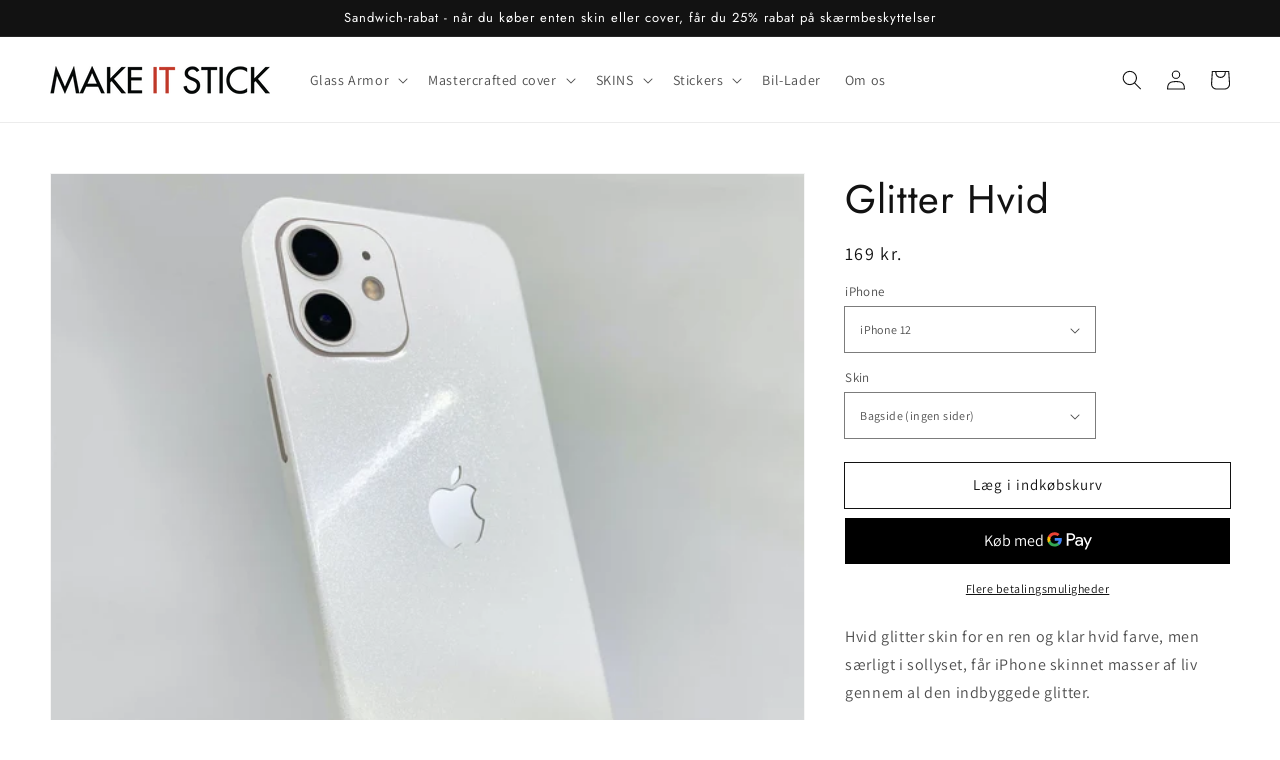

--- FILE ---
content_type: text/html; charset=utf-8
request_url: https://www.makeitstick.dk/products/glitter-hvid-12
body_size: 44379
content:
<!doctype html>
<html class="no-js" lang="da">
  <head>
<!-- Google Tag Manager -->
<script>(function(w,d,s,l,i){w[l]=w[l]||[];w[l].push({'gtm.start':
new Date().getTime(),event:'gtm.js'});var f=d.getElementsByTagName(s)[0],
j=d.createElement(s),dl=l!='dataLayer'?'&l='+l:'';j.async=true;j.src=
'https://www.googletagmanager.com/gtm.js?id='+i+dl;f.parentNode.insertBefore(j,f);
})(window,document,'script','dataLayer','GTM-TKGXDNR');</script>
<!-- End Google Tag Manager -->
<!-- Added by AVADA SEO Suite -->






<meta name="twitter:image" content="http://www.makeitstick.dk/cdn/shop/products/Glitterhvid1_3545e1d2-2e7d-428b-8483-975ebe24f466.jpg?v=1632491114">
    




<!-- /Added by AVADA SEO Suite -->

    <meta charset="utf-8">
    <meta http-equiv="X-UA-Compatible" content="IE=edge">
    <meta name="viewport" content="width=device-width,initial-scale=1">
    <meta name="theme-color" content="">
    <link rel="canonical" href="https://www.makeitstick.dk/products/glitter-hvid-12">
    <link rel="preconnect" href="https://cdn.shopify.com" crossorigin><link rel="icon" type="image/png" href="//www.makeitstick.dk/cdn/shop/files/fav_32x32.png?v=1630484604"><link rel="preconnect" href="https://fonts.shopifycdn.com" crossorigin><title>
      Glitter Hvid
 &ndash; make it stick</title>

    
      <meta name="description" content="Hvid glitter skin for en ren og klar hvid farve, men særligt i sollyset, får iPhone skinnet masser af liv gennem al den indbyggede glitter.  Skinnet er glossy i overfladen, og giver derfor også et klart forbedret greb om telefonen, for at forhindre uheldige tab af telefonen.Alle vores iPhone skins er udskåret af suvære">
    

    

<meta property="og:site_name" content="make it stick">
<meta property="og:url" content="https://www.makeitstick.dk/products/glitter-hvid-12">
<meta property="og:title" content="Glitter Hvid">
<meta property="og:type" content="product">
<meta property="og:description" content="Hvid glitter skin for en ren og klar hvid farve, men særligt i sollyset, får iPhone skinnet masser af liv gennem al den indbyggede glitter.  Skinnet er glossy i overfladen, og giver derfor også et klart forbedret greb om telefonen, for at forhindre uheldige tab af telefonen.Alle vores iPhone skins er udskåret af suvære"><meta property="og:image" content="http://www.makeitstick.dk/cdn/shop/products/Glitterhvid1_3545e1d2-2e7d-428b-8483-975ebe24f466.jpg?v=1632491114">
  <meta property="og:image:secure_url" content="https://www.makeitstick.dk/cdn/shop/products/Glitterhvid1_3545e1d2-2e7d-428b-8483-975ebe24f466.jpg?v=1632491114">
  <meta property="og:image:width" content="1600">
  <meta property="og:image:height" content="1200"><meta property="og:price:amount" content="169">
  <meta property="og:price:currency" content="DKK"><meta name="twitter:site" content="@makeitstick"><meta name="twitter:card" content="summary_large_image">
<meta name="twitter:title" content="Glitter Hvid">
<meta name="twitter:description" content="Hvid glitter skin for en ren og klar hvid farve, men særligt i sollyset, får iPhone skinnet masser af liv gennem al den indbyggede glitter.  Skinnet er glossy i overfladen, og giver derfor også et klart forbedret greb om telefonen, for at forhindre uheldige tab af telefonen.Alle vores iPhone skins er udskåret af suvære">


    <script src="//www.makeitstick.dk/cdn/shop/t/46/assets/global.js?v=130189267061969566591632212138" defer="defer"></script>
    <script>window.performance && window.performance.mark && window.performance.mark('shopify.content_for_header.start');</script><meta id="shopify-digital-wallet" name="shopify-digital-wallet" content="/1306102/digital_wallets/dialog">
<meta name="shopify-checkout-api-token" content="4d4922abcc7b654f79bdc9ca496ddea7">
<link rel="alternate" type="application/json+oembed" href="https://www.makeitstick.dk/products/glitter-hvid-12.oembed">
<script async="async" src="/checkouts/internal/preloads.js?locale=da-DK"></script>
<script id="apple-pay-shop-capabilities" type="application/json">{"shopId":1306102,"countryCode":"SE","currencyCode":"DKK","merchantCapabilities":["supports3DS"],"merchantId":"gid:\/\/shopify\/Shop\/1306102","merchantName":"make it stick","requiredBillingContactFields":["postalAddress","email"],"requiredShippingContactFields":["postalAddress","email"],"shippingType":"shipping","supportedNetworks":["visa","maestro","masterCard","amex"],"total":{"type":"pending","label":"make it stick","amount":"1.00"},"shopifyPaymentsEnabled":true,"supportsSubscriptions":true}</script>
<script id="shopify-features" type="application/json">{"accessToken":"4d4922abcc7b654f79bdc9ca496ddea7","betas":["rich-media-storefront-analytics"],"domain":"www.makeitstick.dk","predictiveSearch":true,"shopId":1306102,"locale":"da"}</script>
<script>var Shopify = Shopify || {};
Shopify.shop = "makeitstick.myshopify.com";
Shopify.locale = "da";
Shopify.currency = {"active":"DKK","rate":"1.0"};
Shopify.country = "DK";
Shopify.theme = {"name":"MIS \/\/ 2.0","id":127333531835,"schema_name":"Dawn","schema_version":"2.1.0","theme_store_id":null,"role":"main"};
Shopify.theme.handle = "null";
Shopify.theme.style = {"id":null,"handle":null};
Shopify.cdnHost = "www.makeitstick.dk/cdn";
Shopify.routes = Shopify.routes || {};
Shopify.routes.root = "/";</script>
<script type="module">!function(o){(o.Shopify=o.Shopify||{}).modules=!0}(window);</script>
<script>!function(o){function n(){var o=[];function n(){o.push(Array.prototype.slice.apply(arguments))}return n.q=o,n}var t=o.Shopify=o.Shopify||{};t.loadFeatures=n(),t.autoloadFeatures=n()}(window);</script>
<script id="shop-js-analytics" type="application/json">{"pageType":"product"}</script>
<script defer="defer" async type="module" src="//www.makeitstick.dk/cdn/shopifycloud/shop-js/modules/v2/client.init-shop-cart-sync_Boo8R5bA.da.esm.js"></script>
<script defer="defer" async type="module" src="//www.makeitstick.dk/cdn/shopifycloud/shop-js/modules/v2/chunk.common_BxBg1k80.esm.js"></script>
<script type="module">
  await import("//www.makeitstick.dk/cdn/shopifycloud/shop-js/modules/v2/client.init-shop-cart-sync_Boo8R5bA.da.esm.js");
await import("//www.makeitstick.dk/cdn/shopifycloud/shop-js/modules/v2/chunk.common_BxBg1k80.esm.js");

  window.Shopify.SignInWithShop?.initShopCartSync?.({"fedCMEnabled":true,"windoidEnabled":true});

</script>
<script>(function() {
  var isLoaded = false;
  function asyncLoad() {
    if (isLoaded) return;
    isLoaded = true;
    var urls = ["https:\/\/chimpstatic.com\/mcjs-connected\/js\/users\/7d63b31841052ac27350130a2\/177e34c1dc7838006a4dd8c65.js?shop=makeitstick.myshopify.com","https:\/\/chimpstatic.com\/mcjs-connected\/js\/users\/7d63b31841052ac27350130a2\/0c2fde9cc34150fc25fa7c0af.js?shop=makeitstick.myshopify.com","https:\/\/gdprcdn.b-cdn.net\/js\/gdpr_cookie_consent.min.js?shop=makeitstick.myshopify.com"];
    for (var i = 0; i < urls.length; i++) {
      var s = document.createElement('script');
      s.type = 'text/javascript';
      s.async = true;
      s.src = urls[i];
      var x = document.getElementsByTagName('script')[0];
      x.parentNode.insertBefore(s, x);
    }
  };
  if(window.attachEvent) {
    window.attachEvent('onload', asyncLoad);
  } else {
    window.addEventListener('load', asyncLoad, false);
  }
})();</script>
<script id="__st">var __st={"a":1306102,"offset":3600,"reqid":"031b7f67-f360-4fa4-9e0d-ff095f5014fa-1768398644","pageurl":"www.makeitstick.dk\/products\/glitter-hvid-12","u":"983b87b04b68","p":"product","rtyp":"product","rid":6552912887995};</script>
<script>window.ShopifyPaypalV4VisibilityTracking = true;</script>
<script id="captcha-bootstrap">!function(){'use strict';const t='contact',e='account',n='new_comment',o=[[t,t],['blogs',n],['comments',n],[t,'customer']],c=[[e,'customer_login'],[e,'guest_login'],[e,'recover_customer_password'],[e,'create_customer']],r=t=>t.map((([t,e])=>`form[action*='/${t}']:not([data-nocaptcha='true']) input[name='form_type'][value='${e}']`)).join(','),a=t=>()=>t?[...document.querySelectorAll(t)].map((t=>t.form)):[];function s(){const t=[...o],e=r(t);return a(e)}const i='password',u='form_key',d=['recaptcha-v3-token','g-recaptcha-response','h-captcha-response',i],f=()=>{try{return window.sessionStorage}catch{return}},m='__shopify_v',_=t=>t.elements[u];function p(t,e,n=!1){try{const o=window.sessionStorage,c=JSON.parse(o.getItem(e)),{data:r}=function(t){const{data:e,action:n}=t;return t[m]||n?{data:e,action:n}:{data:t,action:n}}(c);for(const[e,n]of Object.entries(r))t.elements[e]&&(t.elements[e].value=n);n&&o.removeItem(e)}catch(o){console.error('form repopulation failed',{error:o})}}const l='form_type',E='cptcha';function T(t){t.dataset[E]=!0}const w=window,h=w.document,L='Shopify',v='ce_forms',y='captcha';let A=!1;((t,e)=>{const n=(g='f06e6c50-85a8-45c8-87d0-21a2b65856fe',I='https://cdn.shopify.com/shopifycloud/storefront-forms-hcaptcha/ce_storefront_forms_captcha_hcaptcha.v1.5.2.iife.js',D={infoText:'Beskyttet af hCaptcha',privacyText:'Beskyttelse af persondata',termsText:'Vilkår'},(t,e,n)=>{const o=w[L][v],c=o.bindForm;if(c)return c(t,g,e,D).then(n);var r;o.q.push([[t,g,e,D],n]),r=I,A||(h.body.append(Object.assign(h.createElement('script'),{id:'captcha-provider',async:!0,src:r})),A=!0)});var g,I,D;w[L]=w[L]||{},w[L][v]=w[L][v]||{},w[L][v].q=[],w[L][y]=w[L][y]||{},w[L][y].protect=function(t,e){n(t,void 0,e),T(t)},Object.freeze(w[L][y]),function(t,e,n,w,h,L){const[v,y,A,g]=function(t,e,n){const i=e?o:[],u=t?c:[],d=[...i,...u],f=r(d),m=r(i),_=r(d.filter((([t,e])=>n.includes(e))));return[a(f),a(m),a(_),s()]}(w,h,L),I=t=>{const e=t.target;return e instanceof HTMLFormElement?e:e&&e.form},D=t=>v().includes(t);t.addEventListener('submit',(t=>{const e=I(t);if(!e)return;const n=D(e)&&!e.dataset.hcaptchaBound&&!e.dataset.recaptchaBound,o=_(e),c=g().includes(e)&&(!o||!o.value);(n||c)&&t.preventDefault(),c&&!n&&(function(t){try{if(!f())return;!function(t){const e=f();if(!e)return;const n=_(t);if(!n)return;const o=n.value;o&&e.removeItem(o)}(t);const e=Array.from(Array(32),(()=>Math.random().toString(36)[2])).join('');!function(t,e){_(t)||t.append(Object.assign(document.createElement('input'),{type:'hidden',name:u})),t.elements[u].value=e}(t,e),function(t,e){const n=f();if(!n)return;const o=[...t.querySelectorAll(`input[type='${i}']`)].map((({name:t})=>t)),c=[...d,...o],r={};for(const[a,s]of new FormData(t).entries())c.includes(a)||(r[a]=s);n.setItem(e,JSON.stringify({[m]:1,action:t.action,data:r}))}(t,e)}catch(e){console.error('failed to persist form',e)}}(e),e.submit())}));const S=(t,e)=>{t&&!t.dataset[E]&&(n(t,e.some((e=>e===t))),T(t))};for(const o of['focusin','change'])t.addEventListener(o,(t=>{const e=I(t);D(e)&&S(e,y())}));const B=e.get('form_key'),M=e.get(l),P=B&&M;t.addEventListener('DOMContentLoaded',(()=>{const t=y();if(P)for(const e of t)e.elements[l].value===M&&p(e,B);[...new Set([...A(),...v().filter((t=>'true'===t.dataset.shopifyCaptcha))])].forEach((e=>S(e,t)))}))}(h,new URLSearchParams(w.location.search),n,t,e,['guest_login'])})(!0,!0)}();</script>
<script integrity="sha256-4kQ18oKyAcykRKYeNunJcIwy7WH5gtpwJnB7kiuLZ1E=" data-source-attribution="shopify.loadfeatures" defer="defer" src="//www.makeitstick.dk/cdn/shopifycloud/storefront/assets/storefront/load_feature-a0a9edcb.js" crossorigin="anonymous"></script>
<script data-source-attribution="shopify.dynamic_checkout.dynamic.init">var Shopify=Shopify||{};Shopify.PaymentButton=Shopify.PaymentButton||{isStorefrontPortableWallets:!0,init:function(){window.Shopify.PaymentButton.init=function(){};var t=document.createElement("script");t.src="https://www.makeitstick.dk/cdn/shopifycloud/portable-wallets/latest/portable-wallets.da.js",t.type="module",document.head.appendChild(t)}};
</script>
<script data-source-attribution="shopify.dynamic_checkout.buyer_consent">
  function portableWalletsHideBuyerConsent(e){var t=document.getElementById("shopify-buyer-consent"),n=document.getElementById("shopify-subscription-policy-button");t&&n&&(t.classList.add("hidden"),t.setAttribute("aria-hidden","true"),n.removeEventListener("click",e))}function portableWalletsShowBuyerConsent(e){var t=document.getElementById("shopify-buyer-consent"),n=document.getElementById("shopify-subscription-policy-button");t&&n&&(t.classList.remove("hidden"),t.removeAttribute("aria-hidden"),n.addEventListener("click",e))}window.Shopify?.PaymentButton&&(window.Shopify.PaymentButton.hideBuyerConsent=portableWalletsHideBuyerConsent,window.Shopify.PaymentButton.showBuyerConsent=portableWalletsShowBuyerConsent);
</script>
<script>
  function portableWalletsCleanup(e){e&&e.src&&console.error("Failed to load portable wallets script "+e.src);var t=document.querySelectorAll("shopify-accelerated-checkout .shopify-payment-button__skeleton, shopify-accelerated-checkout-cart .wallet-cart-button__skeleton"),e=document.getElementById("shopify-buyer-consent");for(let e=0;e<t.length;e++)t[e].remove();e&&e.remove()}function portableWalletsNotLoadedAsModule(e){e instanceof ErrorEvent&&"string"==typeof e.message&&e.message.includes("import.meta")&&"string"==typeof e.filename&&e.filename.includes("portable-wallets")&&(window.removeEventListener("error",portableWalletsNotLoadedAsModule),window.Shopify.PaymentButton.failedToLoad=e,"loading"===document.readyState?document.addEventListener("DOMContentLoaded",window.Shopify.PaymentButton.init):window.Shopify.PaymentButton.init())}window.addEventListener("error",portableWalletsNotLoadedAsModule);
</script>

<script type="module" src="https://www.makeitstick.dk/cdn/shopifycloud/portable-wallets/latest/portable-wallets.da.js" onError="portableWalletsCleanup(this)" crossorigin="anonymous"></script>
<script nomodule>
  document.addEventListener("DOMContentLoaded", portableWalletsCleanup);
</script>

<link id="shopify-accelerated-checkout-styles" rel="stylesheet" media="screen" href="https://www.makeitstick.dk/cdn/shopifycloud/portable-wallets/latest/accelerated-checkout-backwards-compat.css" crossorigin="anonymous">
<style id="shopify-accelerated-checkout-cart">
        #shopify-buyer-consent {
  margin-top: 1em;
  display: inline-block;
  width: 100%;
}

#shopify-buyer-consent.hidden {
  display: none;
}

#shopify-subscription-policy-button {
  background: none;
  border: none;
  padding: 0;
  text-decoration: underline;
  font-size: inherit;
  cursor: pointer;
}

#shopify-subscription-policy-button::before {
  box-shadow: none;
}

      </style>
<script id="sections-script" data-sections="main-product,product-recommendations,header,footer" defer="defer" src="//www.makeitstick.dk/cdn/shop/t/46/compiled_assets/scripts.js?4361"></script>
<script>window.performance && window.performance.mark && window.performance.mark('shopify.content_for_header.end');</script>


    <style data-shopify>
      @font-face {
  font-family: Assistant;
  font-weight: 400;
  font-style: normal;
  font-display: swap;
  src: url("//www.makeitstick.dk/cdn/fonts/assistant/assistant_n4.9120912a469cad1cc292572851508ca49d12e768.woff2") format("woff2"),
       url("//www.makeitstick.dk/cdn/fonts/assistant/assistant_n4.6e9875ce64e0fefcd3f4446b7ec9036b3ddd2985.woff") format("woff");
}

      @font-face {
  font-family: Assistant;
  font-weight: 700;
  font-style: normal;
  font-display: swap;
  src: url("//www.makeitstick.dk/cdn/fonts/assistant/assistant_n7.bf44452348ec8b8efa3aa3068825305886b1c83c.woff2") format("woff2"),
       url("//www.makeitstick.dk/cdn/fonts/assistant/assistant_n7.0c887fee83f6b3bda822f1150b912c72da0f7b64.woff") format("woff");
}

      
      
      @font-face {
  font-family: Jost;
  font-weight: 400;
  font-style: normal;
  font-display: swap;
  src: url("//www.makeitstick.dk/cdn/fonts/jost/jost_n4.d47a1b6347ce4a4c9f437608011273009d91f2b7.woff2") format("woff2"),
       url("//www.makeitstick.dk/cdn/fonts/jost/jost_n4.791c46290e672b3f85c3d1c651ef2efa3819eadd.woff") format("woff");
}


      :root {
        --font-body-family: Assistant, sans-serif;
        --font-body-style: normal;
        --font-body-weight: 400;

        --font-heading-family: Jost, sans-serif;
        --font-heading-style: normal;
        --font-heading-weight: 400;

        --color-base-text: 18, 18, 18;
        --color-base-background-1: 255, 255, 255;
        --color-base-background-2: 243, 243, 243;
        --color-base-solid-button-labels: 255, 255, 255;
        --color-base-outline-button-labels: 18, 18, 18;
        --color-base-accent-1: 226, 33, 32;
        --color-base-accent-2: 18, 18, 18;
        --payment-terms-background-color: #ffffff;

        --gradient-base-background-1: #ffffff;
        --gradient-base-background-2: #f3f3f3;
        --gradient-base-accent-1: #e22120;
        --gradient-base-accent-2: #121212;

        --page-width: 160rem;
      }

      *,
      *::before,
      *::after {
        box-sizing: inherit;
      }

      html {
        box-sizing: border-box;
        font-size: 62.5%;
        height: 100%;
      }

      body {
        display: grid;
        grid-template-rows: auto auto 1fr auto;
        grid-template-columns: 100%;
        min-height: 100%;
        margin: 0;
        font-size: 1.5rem;
        letter-spacing: 0.06rem;
        line-height: 1.8;
        font-family: var(--font-body-family);
        font-style: var(--font-body-style);
        font-weight: var(--font-body-weight);
      }

      @media screen and (min-width: 750px) {
        body {
          font-size: 1.6rem;
        }
      }
    </style>

    <link href="//www.makeitstick.dk/cdn/shop/t/46/assets/base.css?v=173734716658519881781632212150" rel="stylesheet" type="text/css" media="all" />
<link rel="preload" as="font" href="//www.makeitstick.dk/cdn/fonts/assistant/assistant_n4.9120912a469cad1cc292572851508ca49d12e768.woff2" type="font/woff2" crossorigin><link rel="preload" as="font" href="//www.makeitstick.dk/cdn/fonts/jost/jost_n4.d47a1b6347ce4a4c9f437608011273009d91f2b7.woff2" type="font/woff2" crossorigin><link rel="stylesheet" href="//www.makeitstick.dk/cdn/shop/t/46/assets/component-predictive-search.css?v=171342419786403665911632212136" media="print" onload="this.media='all'"><script>document.documentElement.className = document.documentElement.className.replace('no-js', 'js');</script>
  
  <!-- "snippets/shogun-head.liquid" was not rendered, the associated app was uninstalled -->
  
<!-- Start of Judge.me Core -->
<link rel="dns-prefetch" href="https://cdn.judge.me/">
<script data-cfasync='false' class='jdgm-settings-script'>window.jdgmSettings={"pagination":5,"disable_web_reviews":false,"badge_no_review_text":"Ingen anmeldelser","badge_n_reviews_text":"{{ n }} anmeldelse/anmeldelser","hide_badge_preview_if_no_reviews":true,"badge_hide_text":false,"enforce_center_preview_badge":false,"widget_title":"Kundeanmeldelser","widget_open_form_text":"Skriv en anmeldelse","widget_close_form_text":"Annuller anmeldelse","widget_refresh_page_text":"Opdater siden","widget_summary_text":"Baseret på {{ number_of_reviews }} anmeldelse/anmeldelser","widget_no_review_text":"Vær den første til at skrive en anmeldelse","widget_name_field_text":"Visningsnavn","widget_verified_name_field_text":"Verificeret navn (offentligt)","widget_name_placeholder_text":"Visningsnavn","widget_required_field_error_text":"Dette felt er påkrævet.","widget_email_field_text":"E-mailadresse","widget_verified_email_field_text":"Verificeret email (privat, kan ikke redigeres)","widget_email_placeholder_text":"Din e-mailadresse","widget_email_field_error_text":"Indtast venligst en gyldig e-mailadresse.","widget_rating_field_text":"Vurdering","widget_review_title_field_text":"Anmeldelsestitel","widget_review_title_placeholder_text":"Giv din anmeldelse en titel","widget_review_body_field_text":"Anmeldelsesindhold","widget_review_body_placeholder_text":"Begynd at skrive her...","widget_pictures_field_text":"Billede/Video (valgfrit)","widget_submit_review_text":"Indsend anmeldelse","widget_submit_verified_review_text":"Indsend verificeret anmeldelse","widget_submit_success_msg_with_auto_publish":"Tak! Opdater venligst siden om et øjeblik for at se din anmeldelse. Du kan fjerne eller redigere din anmeldelse ved at logge ind på \u003ca href='https://judge.me/login' target='_blank' rel='nofollow noopener'\u003eJudge.me\u003c/a\u003e","widget_submit_success_msg_no_auto_publish":"Tak! Din anmeldelse vil blive offentliggjort, så snart den er godkendt af butiksadministratoren. Du kan fjerne eller redigere din anmeldelse ved at logge ind på \u003ca href='https://judge.me/login' target='_blank' rel='nofollow noopener'\u003eJudge.me\u003c/a\u003e","widget_show_default_reviews_out_of_total_text":"Viser {{ n_reviews_shown }} ud af {{ n_reviews }} anmeldelser.","widget_show_all_link_text":"Vis alle","widget_show_less_link_text":"Vis mindre","widget_author_said_text":"{{ reviewer_name }} sagde:","widget_days_text":"{{ n }} dag/dage siden","widget_weeks_text":"{{ n }} uge/uger siden","widget_months_text":"{{ n }} måned/måneder siden","widget_years_text":"{{ n }} år siden","widget_yesterday_text":"I går","widget_today_text":"I dag","widget_replied_text":"\u003e\u003e {{ shop_name }} svarede:","widget_read_more_text":"Læs mere","widget_reviewer_name_as_initial":"","widget_rating_filter_color":"#fbcd0a","widget_rating_filter_see_all_text":"Se alle anmeldelser","widget_sorting_most_recent_text":"Seneste","widget_sorting_highest_rating_text":"Højeste vurdering","widget_sorting_lowest_rating_text":"Laveste vurdering","widget_sorting_with_pictures_text":"Kun billeder","widget_sorting_most_helpful_text":"Mest hjælpsom","widget_open_question_form_text":"Stil et spørgsmål","widget_reviews_subtab_text":"Anmeldelser","widget_questions_subtab_text":"Spørgsmål","widget_question_label_text":"Spørgsmål","widget_answer_label_text":"Svar","widget_question_placeholder_text":"Skriv dit spørgsmål her","widget_submit_question_text":"Indsend spørgsmål","widget_question_submit_success_text":"Tak for dit spørgsmål! Vi vil give dig besked, når det bliver besvaret.","verified_badge_text":"Verificeret","verified_badge_bg_color":"","verified_badge_text_color":"","verified_badge_placement":"left-of-reviewer-name","widget_review_max_height":"","widget_hide_border":false,"widget_social_share":false,"widget_thumb":false,"widget_review_location_show":false,"widget_location_format":"","all_reviews_include_out_of_store_products":true,"all_reviews_out_of_store_text":"(uden for butikken)","all_reviews_pagination":100,"all_reviews_product_name_prefix_text":"om","enable_review_pictures":false,"enable_question_anwser":false,"widget_theme":"default","review_date_format":"mm/dd/yyyy","default_sort_method":"most-recent","widget_product_reviews_subtab_text":"Produktanmeldelser","widget_shop_reviews_subtab_text":"Butikanmeldelser","widget_other_products_reviews_text":"Anmeldelser for andre produkter","widget_store_reviews_subtab_text":"Butikanmeldelser","widget_no_store_reviews_text":"Denne butik har endnu ikke modtaget nogen anmeldelser","widget_web_restriction_product_reviews_text":"Dette produkt har endnu ikke modtaget nogen anmeldelser","widget_no_items_text":"Ingen elementer fundet","widget_show_more_text":"Vis flere","widget_write_a_store_review_text":"Skriv en butikanmeldelse","widget_other_languages_heading":"Anmeldelser på andre sprog","widget_translate_review_text":"Oversæt anmeldelse til {{ language }}","widget_translating_review_text":"Oversætter...","widget_show_original_translation_text":"Vis original ({{ language }})","widget_translate_review_failed_text":"Anmeldelsen kunne ikke oversættes.","widget_translate_review_retry_text":"Prøv igen","widget_translate_review_try_again_later_text":"Prøv igen senere","show_product_url_for_grouped_product":false,"widget_sorting_pictures_first_text":"Billeder først","show_pictures_on_all_rev_page_mobile":false,"show_pictures_on_all_rev_page_desktop":false,"floating_tab_hide_mobile_install_preference":false,"floating_tab_button_name":"★ Anmeldelser","floating_tab_title":"Lad kunderne tale for os","floating_tab_button_color":"","floating_tab_button_background_color":"","floating_tab_url":"","floating_tab_url_enabled":false,"floating_tab_tab_style":"text","all_reviews_text_badge_text":"Kunder vurderer os {{ shop.metafields.judgeme.all_reviews_rating | round: 1 }}/5 baseret på {{ shop.metafields.judgeme.all_reviews_count }} anmeldelser.","all_reviews_text_badge_text_branded_style":"{{ shop.metafields.judgeme.all_reviews_rating | round: 1 }} ud af 5 stjerner baseret på {{ shop.metafields.judgeme.all_reviews_count }} anmeldelser","is_all_reviews_text_badge_a_link":false,"show_stars_for_all_reviews_text_badge":false,"all_reviews_text_badge_url":"","all_reviews_text_style":"text","all_reviews_text_color_style":"judgeme_brand_color","all_reviews_text_color":"#108474","all_reviews_text_show_jm_brand":true,"featured_carousel_show_header":true,"featured_carousel_title":"Lad kunderne tale for os","testimonials_carousel_title":"Kunderne siger os","videos_carousel_title":"Sande kundestriber","cards_carousel_title":"Kunderne siger os","featured_carousel_count_text":"ud af {{ n }} anmeldelser","featured_carousel_add_link_to_all_reviews_page":false,"featured_carousel_url":"","featured_carousel_show_images":true,"featured_carousel_autoslide_interval":5,"featured_carousel_arrows_on_the_sides":false,"featured_carousel_height":250,"featured_carousel_width":80,"featured_carousel_image_size":0,"featured_carousel_image_height":250,"featured_carousel_arrow_color":"#eeeeee","verified_count_badge_style":"vintage","verified_count_badge_orientation":"horizontal","verified_count_badge_color_style":"judgeme_brand_color","verified_count_badge_color":"#108474","is_verified_count_badge_a_link":false,"verified_count_badge_url":"","verified_count_badge_show_jm_brand":true,"widget_rating_preset_default":5,"widget_first_sub_tab":"product-reviews","widget_show_histogram":true,"widget_histogram_use_custom_color":false,"widget_pagination_use_custom_color":false,"widget_star_use_custom_color":false,"widget_verified_badge_use_custom_color":false,"widget_write_review_use_custom_color":false,"picture_reminder_submit_button":"Upload Pictures","enable_review_videos":false,"mute_video_by_default":false,"widget_sorting_videos_first_text":"Videoer først","widget_review_pending_text":"Afventer","featured_carousel_items_for_large_screen":3,"social_share_options_order":"Facebook,Twitter","remove_microdata_snippet":false,"disable_json_ld":false,"enable_json_ld_products":false,"preview_badge_show_question_text":false,"preview_badge_no_question_text":"Ingen spørgsmål","preview_badge_n_question_text":"{{ number_of_questions }} spørgsmål","qa_badge_show_icon":false,"qa_badge_position":"same-row","remove_judgeme_branding":false,"widget_add_search_bar":false,"widget_search_bar_placeholder":"Søg","widget_sorting_verified_only_text":"Kun verificerede","featured_carousel_theme":"default","featured_carousel_show_rating":true,"featured_carousel_show_title":true,"featured_carousel_show_body":true,"featured_carousel_show_date":false,"featured_carousel_show_reviewer":true,"featured_carousel_show_product":false,"featured_carousel_header_background_color":"#108474","featured_carousel_header_text_color":"#ffffff","featured_carousel_name_product_separator":"reviewed","featured_carousel_full_star_background":"#108474","featured_carousel_empty_star_background":"#dadada","featured_carousel_vertical_theme_background":"#f9fafb","featured_carousel_verified_badge_enable":false,"featured_carousel_verified_badge_color":"#108474","featured_carousel_border_style":"round","featured_carousel_review_line_length_limit":3,"featured_carousel_more_reviews_button_text":"Læs flere anmeldelser","featured_carousel_view_product_button_text":"Se produkt","all_reviews_page_load_reviews_on":"scroll","all_reviews_page_load_more_text":"Indlæs flere anmeldelser","disable_fb_tab_reviews":false,"enable_ajax_cdn_cache":false,"widget_public_name_text":"vises offentligt som","default_reviewer_name":"John Smith","default_reviewer_name_has_non_latin":true,"widget_reviewer_anonymous":"Anonym","medals_widget_title":"Judge.me Anmeldelsesmedaljer","medals_widget_background_color":"#f9fafb","medals_widget_position":"footer_all_pages","medals_widget_border_color":"#f9fafb","medals_widget_verified_text_position":"left","medals_widget_use_monochromatic_version":false,"medals_widget_elements_color":"#108474","show_reviewer_avatar":true,"widget_invalid_yt_video_url_error_text":"Ikke en YouTube video URL","widget_max_length_field_error_text":"Indtast venligst ikke mere end {0} tegn.","widget_show_country_flag":false,"widget_show_collected_via_shop_app":true,"widget_verified_by_shop_badge_style":"light","widget_verified_by_shop_text":"Verificeret af butikken","widget_show_photo_gallery":false,"widget_load_with_code_splitting":true,"widget_ugc_install_preference":false,"widget_ugc_title":"Lavet af os, delt af dig","widget_ugc_subtitle":"Tag os for at se dit billede på vores side","widget_ugc_arrows_color":"#ffffff","widget_ugc_primary_button_text":"Køb nu","widget_ugc_primary_button_background_color":"#108474","widget_ugc_primary_button_text_color":"#ffffff","widget_ugc_primary_button_border_width":"0","widget_ugc_primary_button_border_style":"none","widget_ugc_primary_button_border_color":"#108474","widget_ugc_primary_button_border_radius":"25","widget_ugc_secondary_button_text":"Indlæs mere","widget_ugc_secondary_button_background_color":"#ffffff","widget_ugc_secondary_button_text_color":"#108474","widget_ugc_secondary_button_border_width":"2","widget_ugc_secondary_button_border_style":"solid","widget_ugc_secondary_button_border_color":"#108474","widget_ugc_secondary_button_border_radius":"25","widget_ugc_reviews_button_text":"Se anmeldelser","widget_ugc_reviews_button_background_color":"#ffffff","widget_ugc_reviews_button_text_color":"#108474","widget_ugc_reviews_button_border_width":"2","widget_ugc_reviews_button_border_style":"solid","widget_ugc_reviews_button_border_color":"#108474","widget_ugc_reviews_button_border_radius":"25","widget_ugc_reviews_button_link_to":"judgeme-reviews-page","widget_ugc_show_post_date":true,"widget_ugc_max_width":"800","widget_rating_metafield_value_type":true,"widget_primary_color":"#108474","widget_enable_secondary_color":false,"widget_secondary_color":"#edf5f5","widget_summary_average_rating_text":"{{ average_rating }} ud af 5","widget_media_grid_title":"Kundebilleder og -videoer","widget_media_grid_see_more_text":"Se mere","widget_round_style":false,"widget_show_product_medals":true,"widget_verified_by_judgeme_text":"Verificeret af Judge.me","widget_show_store_medals":true,"widget_verified_by_judgeme_text_in_store_medals":"Verificeret af Judge.me","widget_media_field_exceed_quantity_message":"Beklager, vi kan kun acceptere {{ max_media }} for én anmeldelse.","widget_media_field_exceed_limit_message":"{{ file_name }} er for stor, vælg venligst en {{ media_type }} mindre end {{ size_limit }}MB.","widget_review_submitted_text":"Anmeldelse indsendt!","widget_question_submitted_text":"Spørgsmål indsendt!","widget_close_form_text_question":"Annuller","widget_write_your_answer_here_text":"Skriv dit svar her","widget_enabled_branded_link":true,"widget_show_collected_by_judgeme":false,"widget_reviewer_name_color":"","widget_write_review_text_color":"","widget_write_review_bg_color":"","widget_collected_by_judgeme_text":"indsamlet af Judge.me","widget_pagination_type":"standard","widget_load_more_text":"Indlæs mere","widget_load_more_color":"#108474","widget_full_review_text":"Fuld anmeldelse","widget_read_more_reviews_text":"Læs flere anmeldelser","widget_read_questions_text":"Læs spørgsmål","widget_questions_and_answers_text":"Spørgsmål og svar","widget_verified_by_text":"Verificeret af","widget_verified_text":"Verificeret","widget_number_of_reviews_text":"{{ number_of_reviews }} anmeldelser","widget_back_button_text":"Tilbage","widget_next_button_text":"Næste","widget_custom_forms_filter_button":"Filtre","custom_forms_style":"vertical","widget_show_review_information":false,"how_reviews_are_collected":"Hvordan indsamles anmeldelser?","widget_show_review_keywords":false,"widget_gdpr_statement":"Hvordan vi bruger dine data: Vi kontakter dig kun om den anmeldelse, du efterlod, og kun hvis det er nødvendigt. Ved at indsende din anmeldelse accepterer du Judge.me's \u003ca href='https://judge.me/terms' target='_blank' rel='nofollow noopener'\u003evilkår\u003c/a\u003e, \u003ca href='https://judge.me/privacy' target='_blank' rel='nofollow noopener'\u003eprivatlivspolitik\u003c/a\u003e og \u003ca href='https://judge.me/content-policy' target='_blank' rel='nofollow noopener'\u003eindholdspolitik\u003c/a\u003e.","widget_multilingual_sorting_enabled":false,"widget_translate_review_content_enabled":false,"widget_translate_review_content_method":"manual","popup_widget_review_selection":"automatically_with_pictures","popup_widget_round_border_style":true,"popup_widget_show_title":true,"popup_widget_show_body":true,"popup_widget_show_reviewer":false,"popup_widget_show_product":true,"popup_widget_show_pictures":true,"popup_widget_use_review_picture":true,"popup_widget_show_on_home_page":true,"popup_widget_show_on_product_page":true,"popup_widget_show_on_collection_page":true,"popup_widget_show_on_cart_page":true,"popup_widget_position":"bottom_left","popup_widget_first_review_delay":5,"popup_widget_duration":5,"popup_widget_interval":5,"popup_widget_review_count":5,"popup_widget_hide_on_mobile":true,"review_snippet_widget_round_border_style":true,"review_snippet_widget_card_color":"#FFFFFF","review_snippet_widget_slider_arrows_background_color":"#FFFFFF","review_snippet_widget_slider_arrows_color":"#000000","review_snippet_widget_star_color":"#108474","show_product_variant":false,"all_reviews_product_variant_label_text":"Variant: ","widget_show_verified_branding":false,"widget_ai_summary_title":"Kunderne siger","widget_ai_summary_disclaimer":"AI-drevet anmeldelsesoversigt baseret på nylige kundeanmeldelser","widget_show_ai_summary":false,"widget_show_ai_summary_bg":false,"widget_show_review_title_input":true,"redirect_reviewers_invited_via_email":"review_widget","request_store_review_after_product_review":false,"request_review_other_products_in_order":false,"review_form_color_scheme":"default","review_form_corner_style":"square","review_form_star_color":{},"review_form_text_color":"#333333","review_form_background_color":"#ffffff","review_form_field_background_color":"#fafafa","review_form_button_color":{},"review_form_button_text_color":"#ffffff","review_form_modal_overlay_color":"#000000","review_content_screen_title_text":"Hvordan vurderer du dette produkt?","review_content_introduction_text":"Vi ville sætte stor pris på, hvis du ville dele lidt om din oplevelse.","store_review_form_title_text":"Hvordan vurderer du denne butik?","store_review_form_introduction_text":"Vi ville sætte stor pris på, hvis du ville dele lidt om din oplevelse.","show_review_guidance_text":true,"one_star_review_guidance_text":"Dårlig","five_star_review_guidance_text":"Fantastisk","customer_information_screen_title_text":"Om dig","customer_information_introduction_text":"Fortæl os mere om dig selv.","custom_questions_screen_title_text":"Din oplevelse i flere detaljer","custom_questions_introduction_text":"Her er et par spørgsmål, der vil hjælpe os med at forstå mere om din oplevelse.","review_submitted_screen_title_text":"Tak for din anmeldelse!","review_submitted_screen_thank_you_text":"Vi behandler den, og den vil snart blive vist i butikken.","review_submitted_screen_email_verification_text":"Bekræft venligst din e-mail ved at klikke på linket, vi lige har sendt dig. Dette hjælper os med at holde anmeldelserne autentiske.","review_submitted_request_store_review_text":"Vil du gerne dele din oplevelse med at handle hos os?","review_submitted_review_other_products_text":"Vil du gerne anmelde disse produkter?","store_review_screen_title_text":"Vil du gerne dele din oplevelse med at handle hos os?","store_review_introduction_text":"Vi ville sætte stor pris på, hvis du ville dele lidt om din oplevelse.","reviewer_media_screen_title_picture_text":"Del et billede","reviewer_media_introduction_picture_text":"Upload et billede for at understøtte din anmeldelse.","reviewer_media_screen_title_video_text":"Del en video","reviewer_media_introduction_video_text":"Upload en video for at understøtte din anmeldelse.","reviewer_media_screen_title_picture_or_video_text":"Del et billede eller en video","reviewer_media_introduction_picture_or_video_text":"Upload et billede eller en video for at understøtte din anmeldelse.","reviewer_media_youtube_url_text":"Indsæt din Youtube URL her","advanced_settings_next_step_button_text":"Næste","advanced_settings_close_review_button_text":"Luk","modal_write_review_flow":false,"write_review_flow_required_text":"Obligatorisk","write_review_flow_privacy_message_text":"Vi respekterer din privatliv.","write_review_flow_anonymous_text":"Anmeld som anonym","write_review_flow_visibility_text":"Dette vil ikke være synligt for andre kunder.","write_review_flow_multiple_selection_help_text":"Vælg så mange du vil","write_review_flow_single_selection_help_text":"Vælg en mulighed","write_review_flow_required_field_error_text":"Dette felt er påkrævet","write_review_flow_invalid_email_error_text":"Indtast venligst en gyldig emailadresse","write_review_flow_max_length_error_text":"Maks. {{ max_length }} tegn.","write_review_flow_media_upload_text":"\u003cb\u003eKlik for at uploade\u003c/b\u003e eller træk og slip","write_review_flow_gdpr_statement":"Vi kontakter dig kun om din anmeldelse, hvis det er nødvendigt. Ved at indsende din anmeldelse accepterer du vores \u003ca href='https://judge.me/terms' target='_blank' rel='nofollow noopener'\u003evilkår og betingelser\u003c/a\u003e og \u003ca href='https://judge.me/privacy' target='_blank' rel='nofollow noopener'\u003eprivatlivspolitik\u003c/a\u003e.","rating_only_reviews_enabled":false,"show_negative_reviews_help_screen":false,"new_review_flow_help_screen_rating_threshold":3,"negative_review_resolution_screen_title_text":"Fortæl os mere","negative_review_resolution_text":"Din oplevelse er vigtig for os. Hvis der var problemer med dit køb, er vi her for at hjælpe. Tøv ikke med at kontakte os, vi vil gerne have muligheden for at rette tingene.","negative_review_resolution_button_text":"Kontakt os","negative_review_resolution_proceed_with_review_text":"Efterlad en anmeldelse","negative_review_resolution_subject":"Problem med købet fra {{ shop_name }}.{{ order_name }}","preview_badge_collection_page_install_status":false,"widget_review_custom_css":"","preview_badge_custom_css":"","preview_badge_stars_count":"5-stars","featured_carousel_custom_css":"","floating_tab_custom_css":"","all_reviews_widget_custom_css":"","medals_widget_custom_css":"","verified_badge_custom_css":"","all_reviews_text_custom_css":"","transparency_badges_collected_via_store_invite":false,"transparency_badges_from_another_provider":false,"transparency_badges_collected_from_store_visitor":false,"transparency_badges_collected_by_verified_review_provider":false,"transparency_badges_earned_reward":false,"transparency_badges_collected_via_store_invite_text":"Anmeldelse indsamlet via butikkens invitation","transparency_badges_from_another_provider_text":"Anmeldelse indsamlet fra en anden leverandør","transparency_badges_collected_from_store_visitor_text":"Anmeldelse indsamlet fra en butikbesøgende","transparency_badges_written_in_google_text":"Anmeldelse skrevet i Google","transparency_badges_written_in_etsy_text":"Anmeldelse skrevet i Etsy","transparency_badges_written_in_shop_app_text":"Anmeldelse skrevet i Shop App","transparency_badges_earned_reward_text":"Anmeldelse vandt en belønning til en fremtidig ordre","product_review_widget_per_page":10,"widget_store_review_label_text":"Butikanmeldelse","checkout_comment_extension_title_on_product_page":"Customer Comments","checkout_comment_extension_num_latest_comment_show":5,"checkout_comment_extension_format":"name_and_timestamp","checkout_comment_customer_name":"last_initial","checkout_comment_comment_notification":true,"preview_badge_collection_page_install_preference":false,"preview_badge_home_page_install_preference":false,"preview_badge_product_page_install_preference":true,"review_widget_install_preference":"","review_carousel_install_preference":false,"floating_reviews_tab_install_preference":"none","verified_reviews_count_badge_install_preference":false,"all_reviews_text_install_preference":false,"review_widget_best_location":true,"judgeme_medals_install_preference":false,"review_widget_revamp_enabled":false,"review_widget_qna_enabled":false,"review_widget_header_theme":"minimal","review_widget_widget_title_enabled":true,"review_widget_header_text_size":"medium","review_widget_header_text_weight":"regular","review_widget_average_rating_style":"compact","review_widget_bar_chart_enabled":true,"review_widget_bar_chart_type":"numbers","review_widget_bar_chart_style":"standard","review_widget_expanded_media_gallery_enabled":false,"review_widget_reviews_section_theme":"standard","review_widget_image_style":"thumbnails","review_widget_review_image_ratio":"square","review_widget_stars_size":"medium","review_widget_verified_badge":"standard_text","review_widget_review_title_text_size":"medium","review_widget_review_text_size":"medium","review_widget_review_text_length":"medium","review_widget_number_of_columns_desktop":3,"review_widget_carousel_transition_speed":5,"review_widget_custom_questions_answers_display":"always","review_widget_button_text_color":"#FFFFFF","review_widget_text_color":"#000000","review_widget_lighter_text_color":"#7B7B7B","review_widget_corner_styling":"soft","review_widget_review_word_singular":"anmeldelse","review_widget_review_word_plural":"anmeldelser","review_widget_voting_label":"Nyttig?","review_widget_shop_reply_label":"Svar fra {{ shop_name }}:","review_widget_filters_title":"Filtre","qna_widget_question_word_singular":"Spørgsmål","qna_widget_question_word_plural":"Spørgsmål","qna_widget_answer_reply_label":"Svar fra {{ answerer_name }}:","qna_content_screen_title_text":"Spørg et spørgsmål om dette produkt","qna_widget_question_required_field_error_text":"Indtast venligst dit spørgsmål.","qna_widget_flow_gdpr_statement":"Vi kontakter dig kun om dit spørgsmål, hvis det er nødvendigt. Ved at indsende dit spørgsmål accepterer du vores \u003ca href='https://judge.me/terms' target='_blank' rel='nofollow noopener'\u003evilkår og betingelser\u003c/a\u003e og \u003ca href='https://judge.me/privacy' target='_blank' rel='nofollow noopener'\u003eprivatlivspolitik\u003c/a\u003e.","qna_widget_question_submitted_text":"Tak for dit spørgsmål!","qna_widget_close_form_text_question":"Luk","qna_widget_question_submit_success_text":"Vi vil informere dig via e-mail, når vi svarer på dit spørgsmål.","all_reviews_widget_v2025_enabled":false,"all_reviews_widget_v2025_header_theme":"default","all_reviews_widget_v2025_widget_title_enabled":true,"all_reviews_widget_v2025_header_text_size":"medium","all_reviews_widget_v2025_header_text_weight":"regular","all_reviews_widget_v2025_average_rating_style":"compact","all_reviews_widget_v2025_bar_chart_enabled":true,"all_reviews_widget_v2025_bar_chart_type":"numbers","all_reviews_widget_v2025_bar_chart_style":"standard","all_reviews_widget_v2025_expanded_media_gallery_enabled":false,"all_reviews_widget_v2025_show_store_medals":true,"all_reviews_widget_v2025_show_photo_gallery":true,"all_reviews_widget_v2025_show_review_keywords":false,"all_reviews_widget_v2025_show_ai_summary":false,"all_reviews_widget_v2025_show_ai_summary_bg":false,"all_reviews_widget_v2025_add_search_bar":false,"all_reviews_widget_v2025_default_sort_method":"most-recent","all_reviews_widget_v2025_reviews_per_page":10,"all_reviews_widget_v2025_reviews_section_theme":"default","all_reviews_widget_v2025_image_style":"thumbnails","all_reviews_widget_v2025_review_image_ratio":"square","all_reviews_widget_v2025_stars_size":"medium","all_reviews_widget_v2025_verified_badge":"bold_badge","all_reviews_widget_v2025_review_title_text_size":"medium","all_reviews_widget_v2025_review_text_size":"medium","all_reviews_widget_v2025_review_text_length":"medium","all_reviews_widget_v2025_number_of_columns_desktop":3,"all_reviews_widget_v2025_carousel_transition_speed":5,"all_reviews_widget_v2025_custom_questions_answers_display":"always","all_reviews_widget_v2025_show_product_variant":false,"all_reviews_widget_v2025_show_reviewer_avatar":true,"all_reviews_widget_v2025_reviewer_name_as_initial":"","all_reviews_widget_v2025_review_location_show":false,"all_reviews_widget_v2025_location_format":"","all_reviews_widget_v2025_show_country_flag":false,"all_reviews_widget_v2025_verified_by_shop_badge_style":"light","all_reviews_widget_v2025_social_share":false,"all_reviews_widget_v2025_social_share_options_order":"Facebook,Twitter,LinkedIn,Pinterest","all_reviews_widget_v2025_pagination_type":"standard","all_reviews_widget_v2025_button_text_color":"#FFFFFF","all_reviews_widget_v2025_text_color":"#000000","all_reviews_widget_v2025_lighter_text_color":"#7B7B7B","all_reviews_widget_v2025_corner_styling":"soft","all_reviews_widget_v2025_title":"Kundeanmeldelser","all_reviews_widget_v2025_ai_summary_title":"Kunderne siger om denne butik","all_reviews_widget_v2025_no_review_text":"Vær den første til at skrive en anmeldelse","platform":"shopify","branding_url":"https://app.judge.me/reviews/stores/www.makeitstick.dk","branding_text":"Drevet af Judge.me","locale":"en","reply_name":"make it stick","widget_version":"2.1","footer":true,"autopublish":true,"review_dates":true,"enable_custom_form":false,"shop_use_review_site":true,"shop_locale":"da","enable_multi_locales_translations":false,"show_review_title_input":true,"review_verification_email_status":"always","can_be_branded":true,"reply_name_text":"make it stick"};</script> <style class='jdgm-settings-style'>.jdgm-xx{left:0}.jdgm-histogram .jdgm-histogram__bar-content{background:#fbcd0a}.jdgm-histogram .jdgm-histogram__bar:after{background:#fbcd0a}.jdgm-prev-badge[data-average-rating='0.00']{display:none !important}.jdgm-author-all-initials{display:none !important}.jdgm-author-last-initial{display:none !important}.jdgm-rev-widg__title{visibility:hidden}.jdgm-rev-widg__summary-text{visibility:hidden}.jdgm-prev-badge__text{visibility:hidden}.jdgm-rev__replier:before{content:'make it stick'}.jdgm-rev__prod-link-prefix:before{content:'om'}.jdgm-rev__variant-label:before{content:'Variant: '}.jdgm-rev__out-of-store-text:before{content:'(uden for butikken)'}@media only screen and (min-width: 768px){.jdgm-rev__pics .jdgm-rev_all-rev-page-picture-separator,.jdgm-rev__pics .jdgm-rev__product-picture{display:none}}@media only screen and (max-width: 768px){.jdgm-rev__pics .jdgm-rev_all-rev-page-picture-separator,.jdgm-rev__pics .jdgm-rev__product-picture{display:none}}.jdgm-preview-badge[data-template="collection"]{display:none !important}.jdgm-preview-badge[data-template="index"]{display:none !important}.jdgm-verified-count-badget[data-from-snippet="true"]{display:none !important}.jdgm-carousel-wrapper[data-from-snippet="true"]{display:none !important}.jdgm-all-reviews-text[data-from-snippet="true"]{display:none !important}.jdgm-medals-section[data-from-snippet="true"]{display:none !important}.jdgm-ugc-media-wrapper[data-from-snippet="true"]{display:none !important}.jdgm-rev__transparency-badge[data-badge-type="review_collected_via_store_invitation"]{display:none !important}.jdgm-rev__transparency-badge[data-badge-type="review_collected_from_another_provider"]{display:none !important}.jdgm-rev__transparency-badge[data-badge-type="review_collected_from_store_visitor"]{display:none !important}.jdgm-rev__transparency-badge[data-badge-type="review_written_in_etsy"]{display:none !important}.jdgm-rev__transparency-badge[data-badge-type="review_written_in_google_business"]{display:none !important}.jdgm-rev__transparency-badge[data-badge-type="review_written_in_shop_app"]{display:none !important}.jdgm-rev__transparency-badge[data-badge-type="review_earned_for_future_purchase"]{display:none !important}
</style> <style class='jdgm-settings-style'></style>

  
  
  
  <style class='jdgm-miracle-styles'>
  @-webkit-keyframes jdgm-spin{0%{-webkit-transform:rotate(0deg);-ms-transform:rotate(0deg);transform:rotate(0deg)}100%{-webkit-transform:rotate(359deg);-ms-transform:rotate(359deg);transform:rotate(359deg)}}@keyframes jdgm-spin{0%{-webkit-transform:rotate(0deg);-ms-transform:rotate(0deg);transform:rotate(0deg)}100%{-webkit-transform:rotate(359deg);-ms-transform:rotate(359deg);transform:rotate(359deg)}}@font-face{font-family:'JudgemeStar';src:url("[data-uri]") format("woff");font-weight:normal;font-style:normal}.jdgm-star{font-family:'JudgemeStar';display:inline !important;text-decoration:none !important;padding:0 4px 0 0 !important;margin:0 !important;font-weight:bold;opacity:1;-webkit-font-smoothing:antialiased;-moz-osx-font-smoothing:grayscale}.jdgm-star:hover{opacity:1}.jdgm-star:last-of-type{padding:0 !important}.jdgm-star.jdgm--on:before{content:"\e000"}.jdgm-star.jdgm--off:before{content:"\e001"}.jdgm-star.jdgm--half:before{content:"\e002"}.jdgm-widget *{margin:0;line-height:1.4;-webkit-box-sizing:border-box;-moz-box-sizing:border-box;box-sizing:border-box;-webkit-overflow-scrolling:touch}.jdgm-hidden{display:none !important;visibility:hidden !important}.jdgm-temp-hidden{display:none}.jdgm-spinner{width:40px;height:40px;margin:auto;border-radius:50%;border-top:2px solid #eee;border-right:2px solid #eee;border-bottom:2px solid #eee;border-left:2px solid #ccc;-webkit-animation:jdgm-spin 0.8s infinite linear;animation:jdgm-spin 0.8s infinite linear}.jdgm-prev-badge{display:block !important}

</style>


  
  
   


<script data-cfasync='false' class='jdgm-script'>
!function(e){window.jdgm=window.jdgm||{},jdgm.CDN_HOST="https://cdn.judge.me/",
jdgm.docReady=function(d){(e.attachEvent?"complete"===e.readyState:"loading"!==e.readyState)?
setTimeout(d,0):e.addEventListener("DOMContentLoaded",d)},jdgm.loadCSS=function(d,t,o,s){
!o&&jdgm.loadCSS.requestedUrls.indexOf(d)>=0||(jdgm.loadCSS.requestedUrls.push(d),
(s=e.createElement("link")).rel="stylesheet",s.class="jdgm-stylesheet",s.media="nope!",
s.href=d,s.onload=function(){this.media="all",t&&setTimeout(t)},e.body.appendChild(s))},
jdgm.loadCSS.requestedUrls=[],jdgm.loadJS=function(e,d){var t=new XMLHttpRequest;
t.onreadystatechange=function(){4===t.readyState&&(Function(t.response)(),d&&d(t.response))},
t.open("GET",e),t.send()},jdgm.docReady((function(){(window.jdgmLoadCSS||e.querySelectorAll(
".jdgm-widget, .jdgm-all-reviews-page").length>0)&&(jdgmSettings.widget_load_with_code_splitting?
parseFloat(jdgmSettings.widget_version)>=3?jdgm.loadCSS(jdgm.CDN_HOST+"widget_v3/base.css"):
jdgm.loadCSS(jdgm.CDN_HOST+"widget/base.css"):jdgm.loadCSS(jdgm.CDN_HOST+"shopify_v2.css"),
jdgm.loadJS(jdgm.CDN_HOST+"loader.js"))}))}(document);
</script>

<noscript><link rel="stylesheet" type="text/css" media="all" href="https://cdn.judge.me/shopify_v2.css"></noscript>
<!-- End of Judge.me Core -->


<link href="https://monorail-edge.shopifysvc.com" rel="dns-prefetch">
<script>(function(){if ("sendBeacon" in navigator && "performance" in window) {try {var session_token_from_headers = performance.getEntriesByType('navigation')[0].serverTiming.find(x => x.name == '_s').description;} catch {var session_token_from_headers = undefined;}var session_cookie_matches = document.cookie.match(/_shopify_s=([^;]*)/);var session_token_from_cookie = session_cookie_matches && session_cookie_matches.length === 2 ? session_cookie_matches[1] : "";var session_token = session_token_from_headers || session_token_from_cookie || "";function handle_abandonment_event(e) {var entries = performance.getEntries().filter(function(entry) {return /monorail-edge.shopifysvc.com/.test(entry.name);});if (!window.abandonment_tracked && entries.length === 0) {window.abandonment_tracked = true;var currentMs = Date.now();var navigation_start = performance.timing.navigationStart;var payload = {shop_id: 1306102,url: window.location.href,navigation_start,duration: currentMs - navigation_start,session_token,page_type: "product"};window.navigator.sendBeacon("https://monorail-edge.shopifysvc.com/v1/produce", JSON.stringify({schema_id: "online_store_buyer_site_abandonment/1.1",payload: payload,metadata: {event_created_at_ms: currentMs,event_sent_at_ms: currentMs}}));}}window.addEventListener('pagehide', handle_abandonment_event);}}());</script>
<script id="web-pixels-manager-setup">(function e(e,d,r,n,o){if(void 0===o&&(o={}),!Boolean(null===(a=null===(i=window.Shopify)||void 0===i?void 0:i.analytics)||void 0===a?void 0:a.replayQueue)){var i,a;window.Shopify=window.Shopify||{};var t=window.Shopify;t.analytics=t.analytics||{};var s=t.analytics;s.replayQueue=[],s.publish=function(e,d,r){return s.replayQueue.push([e,d,r]),!0};try{self.performance.mark("wpm:start")}catch(e){}var l=function(){var e={modern:/Edge?\/(1{2}[4-9]|1[2-9]\d|[2-9]\d{2}|\d{4,})\.\d+(\.\d+|)|Firefox\/(1{2}[4-9]|1[2-9]\d|[2-9]\d{2}|\d{4,})\.\d+(\.\d+|)|Chrom(ium|e)\/(9{2}|\d{3,})\.\d+(\.\d+|)|(Maci|X1{2}).+ Version\/(15\.\d+|(1[6-9]|[2-9]\d|\d{3,})\.\d+)([,.]\d+|)( \(\w+\)|)( Mobile\/\w+|) Safari\/|Chrome.+OPR\/(9{2}|\d{3,})\.\d+\.\d+|(CPU[ +]OS|iPhone[ +]OS|CPU[ +]iPhone|CPU IPhone OS|CPU iPad OS)[ +]+(15[._]\d+|(1[6-9]|[2-9]\d|\d{3,})[._]\d+)([._]\d+|)|Android:?[ /-](13[3-9]|1[4-9]\d|[2-9]\d{2}|\d{4,})(\.\d+|)(\.\d+|)|Android.+Firefox\/(13[5-9]|1[4-9]\d|[2-9]\d{2}|\d{4,})\.\d+(\.\d+|)|Android.+Chrom(ium|e)\/(13[3-9]|1[4-9]\d|[2-9]\d{2}|\d{4,})\.\d+(\.\d+|)|SamsungBrowser\/([2-9]\d|\d{3,})\.\d+/,legacy:/Edge?\/(1[6-9]|[2-9]\d|\d{3,})\.\d+(\.\d+|)|Firefox\/(5[4-9]|[6-9]\d|\d{3,})\.\d+(\.\d+|)|Chrom(ium|e)\/(5[1-9]|[6-9]\d|\d{3,})\.\d+(\.\d+|)([\d.]+$|.*Safari\/(?![\d.]+ Edge\/[\d.]+$))|(Maci|X1{2}).+ Version\/(10\.\d+|(1[1-9]|[2-9]\d|\d{3,})\.\d+)([,.]\d+|)( \(\w+\)|)( Mobile\/\w+|) Safari\/|Chrome.+OPR\/(3[89]|[4-9]\d|\d{3,})\.\d+\.\d+|(CPU[ +]OS|iPhone[ +]OS|CPU[ +]iPhone|CPU IPhone OS|CPU iPad OS)[ +]+(10[._]\d+|(1[1-9]|[2-9]\d|\d{3,})[._]\d+)([._]\d+|)|Android:?[ /-](13[3-9]|1[4-9]\d|[2-9]\d{2}|\d{4,})(\.\d+|)(\.\d+|)|Mobile Safari.+OPR\/([89]\d|\d{3,})\.\d+\.\d+|Android.+Firefox\/(13[5-9]|1[4-9]\d|[2-9]\d{2}|\d{4,})\.\d+(\.\d+|)|Android.+Chrom(ium|e)\/(13[3-9]|1[4-9]\d|[2-9]\d{2}|\d{4,})\.\d+(\.\d+|)|Android.+(UC? ?Browser|UCWEB|U3)[ /]?(15\.([5-9]|\d{2,})|(1[6-9]|[2-9]\d|\d{3,})\.\d+)\.\d+|SamsungBrowser\/(5\.\d+|([6-9]|\d{2,})\.\d+)|Android.+MQ{2}Browser\/(14(\.(9|\d{2,})|)|(1[5-9]|[2-9]\d|\d{3,})(\.\d+|))(\.\d+|)|K[Aa][Ii]OS\/(3\.\d+|([4-9]|\d{2,})\.\d+)(\.\d+|)/},d=e.modern,r=e.legacy,n=navigator.userAgent;return n.match(d)?"modern":n.match(r)?"legacy":"unknown"}(),u="modern"===l?"modern":"legacy",c=(null!=n?n:{modern:"",legacy:""})[u],f=function(e){return[e.baseUrl,"/wpm","/b",e.hashVersion,"modern"===e.buildTarget?"m":"l",".js"].join("")}({baseUrl:d,hashVersion:r,buildTarget:u}),m=function(e){var d=e.version,r=e.bundleTarget,n=e.surface,o=e.pageUrl,i=e.monorailEndpoint;return{emit:function(e){var a=e.status,t=e.errorMsg,s=(new Date).getTime(),l=JSON.stringify({metadata:{event_sent_at_ms:s},events:[{schema_id:"web_pixels_manager_load/3.1",payload:{version:d,bundle_target:r,page_url:o,status:a,surface:n,error_msg:t},metadata:{event_created_at_ms:s}}]});if(!i)return console&&console.warn&&console.warn("[Web Pixels Manager] No Monorail endpoint provided, skipping logging."),!1;try{return self.navigator.sendBeacon.bind(self.navigator)(i,l)}catch(e){}var u=new XMLHttpRequest;try{return u.open("POST",i,!0),u.setRequestHeader("Content-Type","text/plain"),u.send(l),!0}catch(e){return console&&console.warn&&console.warn("[Web Pixels Manager] Got an unhandled error while logging to Monorail."),!1}}}}({version:r,bundleTarget:l,surface:e.surface,pageUrl:self.location.href,monorailEndpoint:e.monorailEndpoint});try{o.browserTarget=l,function(e){var d=e.src,r=e.async,n=void 0===r||r,o=e.onload,i=e.onerror,a=e.sri,t=e.scriptDataAttributes,s=void 0===t?{}:t,l=document.createElement("script"),u=document.querySelector("head"),c=document.querySelector("body");if(l.async=n,l.src=d,a&&(l.integrity=a,l.crossOrigin="anonymous"),s)for(var f in s)if(Object.prototype.hasOwnProperty.call(s,f))try{l.dataset[f]=s[f]}catch(e){}if(o&&l.addEventListener("load",o),i&&l.addEventListener("error",i),u)u.appendChild(l);else{if(!c)throw new Error("Did not find a head or body element to append the script");c.appendChild(l)}}({src:f,async:!0,onload:function(){if(!function(){var e,d;return Boolean(null===(d=null===(e=window.Shopify)||void 0===e?void 0:e.analytics)||void 0===d?void 0:d.initialized)}()){var d=window.webPixelsManager.init(e)||void 0;if(d){var r=window.Shopify.analytics;r.replayQueue.forEach((function(e){var r=e[0],n=e[1],o=e[2];d.publishCustomEvent(r,n,o)})),r.replayQueue=[],r.publish=d.publishCustomEvent,r.visitor=d.visitor,r.initialized=!0}}},onerror:function(){return m.emit({status:"failed",errorMsg:"".concat(f," has failed to load")})},sri:function(e){var d=/^sha384-[A-Za-z0-9+/=]+$/;return"string"==typeof e&&d.test(e)}(c)?c:"",scriptDataAttributes:o}),m.emit({status:"loading"})}catch(e){m.emit({status:"failed",errorMsg:(null==e?void 0:e.message)||"Unknown error"})}}})({shopId: 1306102,storefrontBaseUrl: "https://www.makeitstick.dk",extensionsBaseUrl: "https://extensions.shopifycdn.com/cdn/shopifycloud/web-pixels-manager",monorailEndpoint: "https://monorail-edge.shopifysvc.com/unstable/produce_batch",surface: "storefront-renderer",enabledBetaFlags: ["2dca8a86","a0d5f9d2"],webPixelsConfigList: [{"id":"2323513693","configuration":"{\"webPixelName\":\"Judge.me\"}","eventPayloadVersion":"v1","runtimeContext":"STRICT","scriptVersion":"34ad157958823915625854214640f0bf","type":"APP","apiClientId":683015,"privacyPurposes":["ANALYTICS"],"dataSharingAdjustments":{"protectedCustomerApprovalScopes":["read_customer_email","read_customer_name","read_customer_personal_data","read_customer_phone"]}},{"id":"447611229","configuration":"{\"pixel_id\":\"793192357472806\",\"pixel_type\":\"facebook_pixel\",\"metaapp_system_user_token\":\"-\"}","eventPayloadVersion":"v1","runtimeContext":"OPEN","scriptVersion":"ca16bc87fe92b6042fbaa3acc2fbdaa6","type":"APP","apiClientId":2329312,"privacyPurposes":["ANALYTICS","MARKETING","SALE_OF_DATA"],"dataSharingAdjustments":{"protectedCustomerApprovalScopes":["read_customer_address","read_customer_email","read_customer_name","read_customer_personal_data","read_customer_phone"]}},{"id":"188252509","eventPayloadVersion":"v1","runtimeContext":"LAX","scriptVersion":"1","type":"CUSTOM","privacyPurposes":["ANALYTICS"],"name":"Google Analytics tag (migrated)"},{"id":"shopify-app-pixel","configuration":"{}","eventPayloadVersion":"v1","runtimeContext":"STRICT","scriptVersion":"0450","apiClientId":"shopify-pixel","type":"APP","privacyPurposes":["ANALYTICS","MARKETING"]},{"id":"shopify-custom-pixel","eventPayloadVersion":"v1","runtimeContext":"LAX","scriptVersion":"0450","apiClientId":"shopify-pixel","type":"CUSTOM","privacyPurposes":["ANALYTICS","MARKETING"]}],isMerchantRequest: false,initData: {"shop":{"name":"make it stick","paymentSettings":{"currencyCode":"DKK"},"myshopifyDomain":"makeitstick.myshopify.com","countryCode":"SE","storefrontUrl":"https:\/\/www.makeitstick.dk"},"customer":null,"cart":null,"checkout":null,"productVariants":[{"price":{"amount":169.0,"currencyCode":"DKK"},"product":{"title":"Glitter Hvid","vendor":"make it stick","id":"6552912887995","untranslatedTitle":"Glitter Hvid","url":"\/products\/glitter-hvid-12","type":"iPhone"},"id":"39939516235963","image":{"src":"\/\/www.makeitstick.dk\/cdn\/shop\/products\/Glitterhvid1_3545e1d2-2e7d-428b-8483-975ebe24f466.jpg?v=1632491114"},"sku":"","title":"iPhone 12 \/ Bagside (ingen sider)","untranslatedTitle":"iPhone 12 \/ Bagside (ingen sider)"},{"price":{"amount":199.0,"currencyCode":"DKK"},"product":{"title":"Glitter Hvid","vendor":"make it stick","id":"6552912887995","untranslatedTitle":"Glitter Hvid","url":"\/products\/glitter-hvid-12","type":"iPhone"},"id":"40837786206395","image":{"src":"\/\/www.makeitstick.dk\/cdn\/shop\/products\/Glitterhvid1_3545e1d2-2e7d-428b-8483-975ebe24f466.jpg?v=1632491114"},"sku":"","title":"iPhone 12 \/ 360° (bagside udskåret m. sider) +30 kr","untranslatedTitle":"iPhone 12 \/ 360° (bagside udskåret m. sider) +30 kr"},{"price":{"amount":249.0,"currencyCode":"DKK"},"product":{"title":"Glitter Hvid","vendor":"make it stick","id":"6552912887995","untranslatedTitle":"Glitter Hvid","url":"\/products\/glitter-hvid-12","type":"iPhone"},"id":"40837787582651","image":{"src":"\/\/www.makeitstick.dk\/cdn\/shop\/products\/Glitterhvid1_3545e1d2-2e7d-428b-8483-975ebe24f466.jpg?v=1632491114"},"sku":"","title":"iPhone 12 \/ Begge modeller (2 pak) +80 kr","untranslatedTitle":"iPhone 12 \/ Begge modeller (2 pak) +80 kr"},{"price":{"amount":169.0,"currencyCode":"DKK"},"product":{"title":"Glitter Hvid","vendor":"make it stick","id":"6552912887995","untranslatedTitle":"Glitter Hvid","url":"\/products\/glitter-hvid-12","type":"iPhone"},"id":"39939516268731","image":{"src":"\/\/www.makeitstick.dk\/cdn\/shop\/products\/Glitterhvid1_3545e1d2-2e7d-428b-8483-975ebe24f466.jpg?v=1632491114"},"sku":"","title":"iPhone 12 Pro \/ Bagside (ingen sider)","untranslatedTitle":"iPhone 12 Pro \/ Bagside (ingen sider)"},{"price":{"amount":199.0,"currencyCode":"DKK"},"product":{"title":"Glitter Hvid","vendor":"make it stick","id":"6552912887995","untranslatedTitle":"Glitter Hvid","url":"\/products\/glitter-hvid-12","type":"iPhone"},"id":"40837786304699","image":{"src":"\/\/www.makeitstick.dk\/cdn\/shop\/products\/Glitterhvid1_3545e1d2-2e7d-428b-8483-975ebe24f466.jpg?v=1632491114"},"sku":"","title":"iPhone 12 Pro \/ 360° (bagside udskåret m. sider) +30 kr","untranslatedTitle":"iPhone 12 Pro \/ 360° (bagside udskåret m. sider) +30 kr"},{"price":{"amount":249.0,"currencyCode":"DKK"},"product":{"title":"Glitter Hvid","vendor":"make it stick","id":"6552912887995","untranslatedTitle":"Glitter Hvid","url":"\/products\/glitter-hvid-12","type":"iPhone"},"id":"40837787648187","image":{"src":"\/\/www.makeitstick.dk\/cdn\/shop\/products\/Glitterhvid1_3545e1d2-2e7d-428b-8483-975ebe24f466.jpg?v=1632491114"},"sku":"","title":"iPhone 12 Pro \/ Begge modeller (2 pak) +80 kr","untranslatedTitle":"iPhone 12 Pro \/ Begge modeller (2 pak) +80 kr"},{"price":{"amount":169.0,"currencyCode":"DKK"},"product":{"title":"Glitter Hvid","vendor":"make it stick","id":"6552912887995","untranslatedTitle":"Glitter Hvid","url":"\/products\/glitter-hvid-12","type":"iPhone"},"id":"39939516301499","image":{"src":"\/\/www.makeitstick.dk\/cdn\/shop\/products\/Glitterhvid1_3545e1d2-2e7d-428b-8483-975ebe24f466.jpg?v=1632491114"},"sku":"","title":"iPhone 12 Mini \/ Bagside (ingen sider)","untranslatedTitle":"iPhone 12 Mini \/ Bagside (ingen sider)"},{"price":{"amount":199.0,"currencyCode":"DKK"},"product":{"title":"Glitter Hvid","vendor":"make it stick","id":"6552912887995","untranslatedTitle":"Glitter Hvid","url":"\/products\/glitter-hvid-12","type":"iPhone"},"id":"40837786370235","image":{"src":"\/\/www.makeitstick.dk\/cdn\/shop\/products\/Glitterhvid1_3545e1d2-2e7d-428b-8483-975ebe24f466.jpg?v=1632491114"},"sku":"","title":"iPhone 12 Mini \/ 360° (bagside udskåret m. sider) +30 kr","untranslatedTitle":"iPhone 12 Mini \/ 360° (bagside udskåret m. sider) +30 kr"},{"price":{"amount":249.0,"currencyCode":"DKK"},"product":{"title":"Glitter Hvid","vendor":"make it stick","id":"6552912887995","untranslatedTitle":"Glitter Hvid","url":"\/products\/glitter-hvid-12","type":"iPhone"},"id":"40837787680955","image":{"src":"\/\/www.makeitstick.dk\/cdn\/shop\/products\/Glitterhvid1_3545e1d2-2e7d-428b-8483-975ebe24f466.jpg?v=1632491114"},"sku":"","title":"iPhone 12 Mini \/ Begge modeller (2 pak) +80 kr","untranslatedTitle":"iPhone 12 Mini \/ Begge modeller (2 pak) +80 kr"},{"price":{"amount":169.0,"currencyCode":"DKK"},"product":{"title":"Glitter Hvid","vendor":"make it stick","id":"6552912887995","untranslatedTitle":"Glitter Hvid","url":"\/products\/glitter-hvid-12","type":"iPhone"},"id":"39939516367035","image":{"src":"\/\/www.makeitstick.dk\/cdn\/shop\/products\/Glitterhvid1_3545e1d2-2e7d-428b-8483-975ebe24f466.jpg?v=1632491114"},"sku":"","title":"iPhone 12 Pro Max \/ Bagside (ingen sider)","untranslatedTitle":"iPhone 12 Pro Max \/ Bagside (ingen sider)"},{"price":{"amount":169.0,"currencyCode":"DKK"},"product":{"title":"Glitter Hvid","vendor":"make it stick","id":"6552912887995","untranslatedTitle":"Glitter Hvid","url":"\/products\/glitter-hvid-12","type":"iPhone"},"id":"42124931989691","image":{"src":"\/\/www.makeitstick.dk\/cdn\/shop\/products\/Glitterhvid1_3545e1d2-2e7d-428b-8483-975ebe24f466.jpg?v=1632491114"},"sku":"","title":"iPhone 13 Pro \/ Bagside (ingen sider)","untranslatedTitle":"iPhone 13 Pro \/ Bagside (ingen sider)"},{"price":{"amount":199.0,"currencyCode":"DKK"},"product":{"title":"Glitter Hvid","vendor":"make it stick","id":"6552912887995","untranslatedTitle":"Glitter Hvid","url":"\/products\/glitter-hvid-12","type":"iPhone"},"id":"40837786403003","image":{"src":"\/\/www.makeitstick.dk\/cdn\/shop\/products\/Glitterhvid1_3545e1d2-2e7d-428b-8483-975ebe24f466.jpg?v=1632491114"},"sku":"","title":"iPhone 12 Pro Max \/ 360° (bagside udskåret m. sider) +30 kr","untranslatedTitle":"iPhone 12 Pro Max \/ 360° (bagside udskåret m. sider) +30 kr"},{"price":{"amount":199.0,"currencyCode":"DKK"},"product":{"title":"Glitter Hvid","vendor":"make it stick","id":"6552912887995","untranslatedTitle":"Glitter Hvid","url":"\/products\/glitter-hvid-12","type":"iPhone"},"id":"42124932022459","image":{"src":"\/\/www.makeitstick.dk\/cdn\/shop\/products\/Glitterhvid1_3545e1d2-2e7d-428b-8483-975ebe24f466.jpg?v=1632491114"},"sku":"","title":"iPhone 13 Pro \/ 360° (bagside udskåret m. sider) +30 kr","untranslatedTitle":"iPhone 13 Pro \/ 360° (bagside udskåret m. sider) +30 kr"},{"price":{"amount":249.0,"currencyCode":"DKK"},"product":{"title":"Glitter Hvid","vendor":"make it stick","id":"6552912887995","untranslatedTitle":"Glitter Hvid","url":"\/products\/glitter-hvid-12","type":"iPhone"},"id":"40837787746491","image":{"src":"\/\/www.makeitstick.dk\/cdn\/shop\/products\/Glitterhvid1_3545e1d2-2e7d-428b-8483-975ebe24f466.jpg?v=1632491114"},"sku":"","title":"iPhone 12 Pro Max \/ Begge modeller (2 pak) +80 kr","untranslatedTitle":"iPhone 12 Pro Max \/ Begge modeller (2 pak) +80 kr"},{"price":{"amount":249.0,"currencyCode":"DKK"},"product":{"title":"Glitter Hvid","vendor":"make it stick","id":"6552912887995","untranslatedTitle":"Glitter Hvid","url":"\/products\/glitter-hvid-12","type":"iPhone"},"id":"42124932055227","image":{"src":"\/\/www.makeitstick.dk\/cdn\/shop\/products\/Glitterhvid1_3545e1d2-2e7d-428b-8483-975ebe24f466.jpg?v=1632491114"},"sku":"","title":"iPhone 13 Pro \/ Begge modeller (2 pak) +80 kr","untranslatedTitle":"iPhone 13 Pro \/ Begge modeller (2 pak) +80 kr"}],"purchasingCompany":null},},"https://www.makeitstick.dk/cdn","7cecd0b6w90c54c6cpe92089d5m57a67346",{"modern":"","legacy":""},{"shopId":"1306102","storefrontBaseUrl":"https:\/\/www.makeitstick.dk","extensionBaseUrl":"https:\/\/extensions.shopifycdn.com\/cdn\/shopifycloud\/web-pixels-manager","surface":"storefront-renderer","enabledBetaFlags":"[\"2dca8a86\", \"a0d5f9d2\"]","isMerchantRequest":"false","hashVersion":"7cecd0b6w90c54c6cpe92089d5m57a67346","publish":"custom","events":"[[\"page_viewed\",{}],[\"product_viewed\",{\"productVariant\":{\"price\":{\"amount\":169.0,\"currencyCode\":\"DKK\"},\"product\":{\"title\":\"Glitter Hvid\",\"vendor\":\"make it stick\",\"id\":\"6552912887995\",\"untranslatedTitle\":\"Glitter Hvid\",\"url\":\"\/products\/glitter-hvid-12\",\"type\":\"iPhone\"},\"id\":\"39939516235963\",\"image\":{\"src\":\"\/\/www.makeitstick.dk\/cdn\/shop\/products\/Glitterhvid1_3545e1d2-2e7d-428b-8483-975ebe24f466.jpg?v=1632491114\"},\"sku\":\"\",\"title\":\"iPhone 12 \/ Bagside (ingen sider)\",\"untranslatedTitle\":\"iPhone 12 \/ Bagside (ingen sider)\"}}]]"});</script><script>
  window.ShopifyAnalytics = window.ShopifyAnalytics || {};
  window.ShopifyAnalytics.meta = window.ShopifyAnalytics.meta || {};
  window.ShopifyAnalytics.meta.currency = 'DKK';
  var meta = {"product":{"id":6552912887995,"gid":"gid:\/\/shopify\/Product\/6552912887995","vendor":"make it stick","type":"iPhone","handle":"glitter-hvid-12","variants":[{"id":39939516235963,"price":16900,"name":"Glitter Hvid - iPhone 12 \/ Bagside (ingen sider)","public_title":"iPhone 12 \/ Bagside (ingen sider)","sku":""},{"id":40837786206395,"price":19900,"name":"Glitter Hvid - iPhone 12 \/ 360° (bagside udskåret m. sider) +30 kr","public_title":"iPhone 12 \/ 360° (bagside udskåret m. sider) +30 kr","sku":""},{"id":40837787582651,"price":24900,"name":"Glitter Hvid - iPhone 12 \/ Begge modeller (2 pak) +80 kr","public_title":"iPhone 12 \/ Begge modeller (2 pak) +80 kr","sku":""},{"id":39939516268731,"price":16900,"name":"Glitter Hvid - iPhone 12 Pro \/ Bagside (ingen sider)","public_title":"iPhone 12 Pro \/ Bagside (ingen sider)","sku":""},{"id":40837786304699,"price":19900,"name":"Glitter Hvid - iPhone 12 Pro \/ 360° (bagside udskåret m. sider) +30 kr","public_title":"iPhone 12 Pro \/ 360° (bagside udskåret m. sider) +30 kr","sku":""},{"id":40837787648187,"price":24900,"name":"Glitter Hvid - iPhone 12 Pro \/ Begge modeller (2 pak) +80 kr","public_title":"iPhone 12 Pro \/ Begge modeller (2 pak) +80 kr","sku":""},{"id":39939516301499,"price":16900,"name":"Glitter Hvid - iPhone 12 Mini \/ Bagside (ingen sider)","public_title":"iPhone 12 Mini \/ Bagside (ingen sider)","sku":""},{"id":40837786370235,"price":19900,"name":"Glitter Hvid - iPhone 12 Mini \/ 360° (bagside udskåret m. sider) +30 kr","public_title":"iPhone 12 Mini \/ 360° (bagside udskåret m. sider) +30 kr","sku":""},{"id":40837787680955,"price":24900,"name":"Glitter Hvid - iPhone 12 Mini \/ Begge modeller (2 pak) +80 kr","public_title":"iPhone 12 Mini \/ Begge modeller (2 pak) +80 kr","sku":""},{"id":39939516367035,"price":16900,"name":"Glitter Hvid - iPhone 12 Pro Max \/ Bagside (ingen sider)","public_title":"iPhone 12 Pro Max \/ Bagside (ingen sider)","sku":""},{"id":42124931989691,"price":16900,"name":"Glitter Hvid - iPhone 13 Pro \/ Bagside (ingen sider)","public_title":"iPhone 13 Pro \/ Bagside (ingen sider)","sku":""},{"id":40837786403003,"price":19900,"name":"Glitter Hvid - iPhone 12 Pro Max \/ 360° (bagside udskåret m. sider) +30 kr","public_title":"iPhone 12 Pro Max \/ 360° (bagside udskåret m. sider) +30 kr","sku":""},{"id":42124932022459,"price":19900,"name":"Glitter Hvid - iPhone 13 Pro \/ 360° (bagside udskåret m. sider) +30 kr","public_title":"iPhone 13 Pro \/ 360° (bagside udskåret m. sider) +30 kr","sku":""},{"id":40837787746491,"price":24900,"name":"Glitter Hvid - iPhone 12 Pro Max \/ Begge modeller (2 pak) +80 kr","public_title":"iPhone 12 Pro Max \/ Begge modeller (2 pak) +80 kr","sku":""},{"id":42124932055227,"price":24900,"name":"Glitter Hvid - iPhone 13 Pro \/ Begge modeller (2 pak) +80 kr","public_title":"iPhone 13 Pro \/ Begge modeller (2 pak) +80 kr","sku":""}],"remote":false},"page":{"pageType":"product","resourceType":"product","resourceId":6552912887995,"requestId":"031b7f67-f360-4fa4-9e0d-ff095f5014fa-1768398644"}};
  for (var attr in meta) {
    window.ShopifyAnalytics.meta[attr] = meta[attr];
  }
</script>
<script class="analytics">
  (function () {
    var customDocumentWrite = function(content) {
      var jquery = null;

      if (window.jQuery) {
        jquery = window.jQuery;
      } else if (window.Checkout && window.Checkout.$) {
        jquery = window.Checkout.$;
      }

      if (jquery) {
        jquery('body').append(content);
      }
    };

    var hasLoggedConversion = function(token) {
      if (token) {
        return document.cookie.indexOf('loggedConversion=' + token) !== -1;
      }
      return false;
    }

    var setCookieIfConversion = function(token) {
      if (token) {
        var twoMonthsFromNow = new Date(Date.now());
        twoMonthsFromNow.setMonth(twoMonthsFromNow.getMonth() + 2);

        document.cookie = 'loggedConversion=' + token + '; expires=' + twoMonthsFromNow;
      }
    }

    var trekkie = window.ShopifyAnalytics.lib = window.trekkie = window.trekkie || [];
    if (trekkie.integrations) {
      return;
    }
    trekkie.methods = [
      'identify',
      'page',
      'ready',
      'track',
      'trackForm',
      'trackLink'
    ];
    trekkie.factory = function(method) {
      return function() {
        var args = Array.prototype.slice.call(arguments);
        args.unshift(method);
        trekkie.push(args);
        return trekkie;
      };
    };
    for (var i = 0; i < trekkie.methods.length; i++) {
      var key = trekkie.methods[i];
      trekkie[key] = trekkie.factory(key);
    }
    trekkie.load = function(config) {
      trekkie.config = config || {};
      trekkie.config.initialDocumentCookie = document.cookie;
      var first = document.getElementsByTagName('script')[0];
      var script = document.createElement('script');
      script.type = 'text/javascript';
      script.onerror = function(e) {
        var scriptFallback = document.createElement('script');
        scriptFallback.type = 'text/javascript';
        scriptFallback.onerror = function(error) {
                var Monorail = {
      produce: function produce(monorailDomain, schemaId, payload) {
        var currentMs = new Date().getTime();
        var event = {
          schema_id: schemaId,
          payload: payload,
          metadata: {
            event_created_at_ms: currentMs,
            event_sent_at_ms: currentMs
          }
        };
        return Monorail.sendRequest("https://" + monorailDomain + "/v1/produce", JSON.stringify(event));
      },
      sendRequest: function sendRequest(endpointUrl, payload) {
        // Try the sendBeacon API
        if (window && window.navigator && typeof window.navigator.sendBeacon === 'function' && typeof window.Blob === 'function' && !Monorail.isIos12()) {
          var blobData = new window.Blob([payload], {
            type: 'text/plain'
          });

          if (window.navigator.sendBeacon(endpointUrl, blobData)) {
            return true;
          } // sendBeacon was not successful

        } // XHR beacon

        var xhr = new XMLHttpRequest();

        try {
          xhr.open('POST', endpointUrl);
          xhr.setRequestHeader('Content-Type', 'text/plain');
          xhr.send(payload);
        } catch (e) {
          console.log(e);
        }

        return false;
      },
      isIos12: function isIos12() {
        return window.navigator.userAgent.lastIndexOf('iPhone; CPU iPhone OS 12_') !== -1 || window.navigator.userAgent.lastIndexOf('iPad; CPU OS 12_') !== -1;
      }
    };
    Monorail.produce('monorail-edge.shopifysvc.com',
      'trekkie_storefront_load_errors/1.1',
      {shop_id: 1306102,
      theme_id: 127333531835,
      app_name: "storefront",
      context_url: window.location.href,
      source_url: "//www.makeitstick.dk/cdn/s/trekkie.storefront.55c6279c31a6628627b2ba1c5ff367020da294e2.min.js"});

        };
        scriptFallback.async = true;
        scriptFallback.src = '//www.makeitstick.dk/cdn/s/trekkie.storefront.55c6279c31a6628627b2ba1c5ff367020da294e2.min.js';
        first.parentNode.insertBefore(scriptFallback, first);
      };
      script.async = true;
      script.src = '//www.makeitstick.dk/cdn/s/trekkie.storefront.55c6279c31a6628627b2ba1c5ff367020da294e2.min.js';
      first.parentNode.insertBefore(script, first);
    };
    trekkie.load(
      {"Trekkie":{"appName":"storefront","development":false,"defaultAttributes":{"shopId":1306102,"isMerchantRequest":null,"themeId":127333531835,"themeCityHash":"2393664140616651984","contentLanguage":"da","currency":"DKK","eventMetadataId":"afa7910d-80ae-4c99-ab77-16e61685478d"},"isServerSideCookieWritingEnabled":true,"monorailRegion":"shop_domain","enabledBetaFlags":["65f19447"]},"Session Attribution":{},"S2S":{"facebookCapiEnabled":false,"source":"trekkie-storefront-renderer","apiClientId":580111}}
    );

    var loaded = false;
    trekkie.ready(function() {
      if (loaded) return;
      loaded = true;

      window.ShopifyAnalytics.lib = window.trekkie;

      var originalDocumentWrite = document.write;
      document.write = customDocumentWrite;
      try { window.ShopifyAnalytics.merchantGoogleAnalytics.call(this); } catch(error) {};
      document.write = originalDocumentWrite;

      window.ShopifyAnalytics.lib.page(null,{"pageType":"product","resourceType":"product","resourceId":6552912887995,"requestId":"031b7f67-f360-4fa4-9e0d-ff095f5014fa-1768398644","shopifyEmitted":true});

      var match = window.location.pathname.match(/checkouts\/(.+)\/(thank_you|post_purchase)/)
      var token = match? match[1]: undefined;
      if (!hasLoggedConversion(token)) {
        setCookieIfConversion(token);
        window.ShopifyAnalytics.lib.track("Viewed Product",{"currency":"DKK","variantId":39939516235963,"productId":6552912887995,"productGid":"gid:\/\/shopify\/Product\/6552912887995","name":"Glitter Hvid - iPhone 12 \/ Bagside (ingen sider)","price":"169.00","sku":"","brand":"make it stick","variant":"iPhone 12 \/ Bagside (ingen sider)","category":"iPhone","nonInteraction":true,"remote":false},undefined,undefined,{"shopifyEmitted":true});
      window.ShopifyAnalytics.lib.track("monorail:\/\/trekkie_storefront_viewed_product\/1.1",{"currency":"DKK","variantId":39939516235963,"productId":6552912887995,"productGid":"gid:\/\/shopify\/Product\/6552912887995","name":"Glitter Hvid - iPhone 12 \/ Bagside (ingen sider)","price":"169.00","sku":"","brand":"make it stick","variant":"iPhone 12 \/ Bagside (ingen sider)","category":"iPhone","nonInteraction":true,"remote":false,"referer":"https:\/\/www.makeitstick.dk\/products\/glitter-hvid-12"});
      }
    });


        var eventsListenerScript = document.createElement('script');
        eventsListenerScript.async = true;
        eventsListenerScript.src = "//www.makeitstick.dk/cdn/shopifycloud/storefront/assets/shop_events_listener-3da45d37.js";
        document.getElementsByTagName('head')[0].appendChild(eventsListenerScript);

})();</script>
  <script>
  if (!window.ga || (window.ga && typeof window.ga !== 'function')) {
    window.ga = function ga() {
      (window.ga.q = window.ga.q || []).push(arguments);
      if (window.Shopify && window.Shopify.analytics && typeof window.Shopify.analytics.publish === 'function') {
        window.Shopify.analytics.publish("ga_stub_called", {}, {sendTo: "google_osp_migration"});
      }
      console.error("Shopify's Google Analytics stub called with:", Array.from(arguments), "\nSee https://help.shopify.com/manual/promoting-marketing/pixels/pixel-migration#google for more information.");
    };
    if (window.Shopify && window.Shopify.analytics && typeof window.Shopify.analytics.publish === 'function') {
      window.Shopify.analytics.publish("ga_stub_initialized", {}, {sendTo: "google_osp_migration"});
    }
  }
</script>
<script
  defer
  src="https://www.makeitstick.dk/cdn/shopifycloud/perf-kit/shopify-perf-kit-3.0.3.min.js"
  data-application="storefront-renderer"
  data-shop-id="1306102"
  data-render-region="gcp-us-east1"
  data-page-type="product"
  data-theme-instance-id="127333531835"
  data-theme-name="Dawn"
  data-theme-version="2.1.0"
  data-monorail-region="shop_domain"
  data-resource-timing-sampling-rate="10"
  data-shs="true"
  data-shs-beacon="true"
  data-shs-export-with-fetch="true"
  data-shs-logs-sample-rate="1"
  data-shs-beacon-endpoint="https://www.makeitstick.dk/api/collect"
></script>
</head>

  <body class="gradient">
    <a class="skip-to-content-link button visually-hidden" href="#MainContent">
      Gå til indhold
    </a>
<!-- Google Tag Manager (noscript) -->
<noscript><iframe src="https://www.googletagmanager.com/ns.html?id=GTM-TKGXDNR"
height="0" width="0" style="display:none;visibility:hidden"></iframe></noscript>
<!-- End Google Tag Manager (noscript) -->
    
    <div id="shopify-section-announcement-bar" class="shopify-section"><div class="announcement-bar color-accent-2 gradient" role="region" aria-label="Meddelelse" ><p class="announcement-bar__message h5">
                Sandwich-rabat - når du køber enten skin eller cover, får du 25% rabat på skærmbeskyttelser
</p></div>
</div>
    <div id="shopify-section-header" class="shopify-section"><link rel="stylesheet" href="//www.makeitstick.dk/cdn/shop/t/46/assets/component-list-menu.css?v=161614383810958508431632212141" media="print" onload="this.media='all'">
<link rel="stylesheet" href="//www.makeitstick.dk/cdn/shop/t/46/assets/component-search.css?v=128662198121899399791632212132" media="print" onload="this.media='all'">
<link rel="stylesheet" href="//www.makeitstick.dk/cdn/shop/t/46/assets/component-menu-drawer.css?v=97914993794422201501632212134" media="print" onload="this.media='all'">
<link rel="stylesheet" href="//www.makeitstick.dk/cdn/shop/t/46/assets/component-cart-notification.css?v=87135131402575196631632212130" media="print" onload="this.media='all'"><link rel="stylesheet" href="//www.makeitstick.dk/cdn/shop/t/46/assets/component-price.css?v=183556404328749792281632212133" media="print" onload="this.media='all'">
  <link rel="stylesheet" href="//www.makeitstick.dk/cdn/shop/t/46/assets/component-loading-overlay.css?v=85072440006417852071632212153" media="print" onload="this.media='all'"><noscript><link href="//www.makeitstick.dk/cdn/shop/t/46/assets/component-list-menu.css?v=161614383810958508431632212141" rel="stylesheet" type="text/css" media="all" /></noscript>
<noscript><link href="//www.makeitstick.dk/cdn/shop/t/46/assets/component-search.css?v=128662198121899399791632212132" rel="stylesheet" type="text/css" media="all" /></noscript>
<noscript><link href="//www.makeitstick.dk/cdn/shop/t/46/assets/component-menu-drawer.css?v=97914993794422201501632212134" rel="stylesheet" type="text/css" media="all" /></noscript>
<noscript><link href="//www.makeitstick.dk/cdn/shop/t/46/assets/component-cart-notification.css?v=87135131402575196631632212130" rel="stylesheet" type="text/css" media="all" /></noscript>

<style>
  header-drawer {
    justify-self: start;
    margin-left: -1.2rem;
  }

  @media screen and (min-width: 990px) {
    header-drawer {
      display: none;
    }
  }

  .menu-drawer-container {
    display: flex;
  }

  .list-menu {
    list-style: none;
    padding: 0;
    margin: 0;
  }

  .list-menu--inline {
    display: inline-flex;
    flex-wrap: wrap;
  }

  summary.list-menu__item {
    padding-right: 2.7rem;
  }

  .list-menu__item {
    display: flex;
    align-items: center;
    line-height: 1.3;
  }

  .list-menu__item--link {
    text-decoration: none;
    padding-bottom: 1rem;
    padding-top: 1rem;
    line-height: 1.8;
  }

  @media screen and (min-width: 750px) {
    .list-menu__item--link {
      padding-bottom: 0.5rem;
      padding-top: 0.5rem;
    }
  }
</style>

<script src="//www.makeitstick.dk/cdn/shop/t/46/assets/details-disclosure.js?v=130383321174778955031632212148" defer="defer"></script>
<script src="//www.makeitstick.dk/cdn/shop/t/46/assets/details-modal.js?v=28236984606388830511632212147" defer="defer"></script>
<script src="//www.makeitstick.dk/cdn/shop/t/46/assets/cart-notification.js?v=18770815536247936311632212133" defer="defer"></script>

<svg xmlns="http://www.w3.org/2000/svg" class="hidden">
  <symbol id="icon-search" viewbox="0 0 18 19" fill="none">
    <path fill-rule="evenodd" clip-rule="evenodd" d="M11.03 11.68A5.784 5.784 0 112.85 3.5a5.784 5.784 0 018.18 8.18zm.26 1.12a6.78 6.78 0 11.72-.7l5.4 5.4a.5.5 0 11-.71.7l-5.41-5.4z" fill="currentColor"/>
  </symbol>

  <symbol id="icon-close" class="icon icon-close" fill="none" viewBox="0 0 18 17">
    <path d="M.865 15.978a.5.5 0 00.707.707l7.433-7.431 7.579 7.282a.501.501 0 00.846-.37.5.5 0 00-.153-.351L9.712 8.546l7.417-7.416a.5.5 0 10-.707-.708L8.991 7.853 1.413.573a.5.5 0 10-.693.72l7.563 7.268-7.418 7.417z" fill="currentColor">
  </symbol>
</svg>
<sticky-header class="header-wrapper color-background-1 gradient header-wrapper--border-bottom">
  <header class="header header--middle-left page-width header--has-menu"><header-drawer data-breakpoint="tablet">
        <details class="menu-drawer-container">
          <summary class="header__icon header__icon--menu header__icon--summary link link--text focus-inset" aria-label="Menu">
            <span>
              <svg xmlns="http://www.w3.org/2000/svg" aria-hidden="true" focusable="false" role="presentation" class="icon icon-hamburger" fill="none" viewBox="0 0 18 16">
  <path d="M1 .5a.5.5 0 100 1h15.71a.5.5 0 000-1H1zM.5 8a.5.5 0 01.5-.5h15.71a.5.5 0 010 1H1A.5.5 0 01.5 8zm0 7a.5.5 0 01.5-.5h15.71a.5.5 0 010 1H1a.5.5 0 01-.5-.5z" fill="currentColor">
</svg>

              <svg xmlns="http://www.w3.org/2000/svg" aria-hidden="true" focusable="false" role="presentation" class="icon icon-close" fill="none" viewBox="0 0 18 17">
  <path d="M.865 15.978a.5.5 0 00.707.707l7.433-7.431 7.579 7.282a.501.501 0 00.846-.37.5.5 0 00-.153-.351L9.712 8.546l7.417-7.416a.5.5 0 10-.707-.708L8.991 7.853 1.413.573a.5.5 0 10-.693.72l7.563 7.268-7.418 7.417z" fill="currentColor">
</svg>

            </span>
          </summary>
          <div id="menu-drawer" class="menu-drawer motion-reduce" tabindex="-1">
            <div class="menu-drawer__inner-container">
              <div class="menu-drawer__navigation-container">
                <nav class="menu-drawer__navigation">
                  <ul class="menu-drawer__menu list-menu" role="list"><li><details>
                            <summary class="menu-drawer__menu-item list-menu__item link link--text focus-inset">
                              Glass Armor
                              <svg viewBox="0 0 14 10" fill="none" aria-hidden="true" focusable="false" role="presentation" class="icon icon-arrow" xmlns="http://www.w3.org/2000/svg">
  <path fill-rule="evenodd" clip-rule="evenodd" d="M8.537.808a.5.5 0 01.817-.162l4 4a.5.5 0 010 .708l-4 4a.5.5 0 11-.708-.708L11.793 5.5H1a.5.5 0 010-1h10.793L8.646 1.354a.5.5 0 01-.109-.546z" fill="currentColor">
</svg>

                              <svg aria-hidden="true" focusable="false" role="presentation" class="icon icon-caret" viewBox="0 0 10 6">
  <path fill-rule="evenodd" clip-rule="evenodd" d="M9.354.646a.5.5 0 00-.708 0L5 4.293 1.354.646a.5.5 0 00-.708.708l4 4a.5.5 0 00.708 0l4-4a.5.5 0 000-.708z" fill="currentColor">
</svg>

                            </summary>
                            <div id="link-Glass Armor" class="menu-drawer__submenu motion-reduce" tabindex="-1">
                              <div class="menu-drawer__inner-submenu">
                                <button class="menu-drawer__close-button link link--text focus-inset" aria-expanded="true">
                                  <svg viewBox="0 0 14 10" fill="none" aria-hidden="true" focusable="false" role="presentation" class="icon icon-arrow" xmlns="http://www.w3.org/2000/svg">
  <path fill-rule="evenodd" clip-rule="evenodd" d="M8.537.808a.5.5 0 01.817-.162l4 4a.5.5 0 010 .708l-4 4a.5.5 0 11-.708-.708L11.793 5.5H1a.5.5 0 010-1h10.793L8.646 1.354a.5.5 0 01-.109-.546z" fill="currentColor">
</svg>

                                  Glass Armor
                                </button>
                                <ul class="menu-drawer__menu list-menu" role="list" tabindex="-1"><li><a href="/products/glass-armor" class="menu-drawer__menu-item link link--text list-menu__item focus-inset">
                                          iPhone 13 serien
                                        </a></li><li><a href="/products/glass-armor" class="menu-drawer__menu-item link link--text list-menu__item focus-inset">
                                          iPhone 12 serien
                                        </a></li><li><a href="/products/glass-armor" class="menu-drawer__menu-item link link--text list-menu__item focus-inset">
                                          iPhone 11 Pro / Pro Max
                                        </a></li><li><a href="/products/glass-armor" class="menu-drawer__menu-item link link--text list-menu__item focus-inset">
                                          iPhone XR / 11
                                        </a></li><li><a href="/products/glass-armor" class="menu-drawer__menu-item link link--text list-menu__item focus-inset">
                                          iPhone X / XS &amp; Max
                                        </a></li><li><a href="/products/glass-armor" class="menu-drawer__menu-item link link--text list-menu__item focus-inset">
                                          iPhone SE / 8 / 7 / 6
                                        </a></li><li><a href="/products/glass-armor-apple-watch-skaermbeskytter" class="menu-drawer__menu-item link link--text list-menu__item focus-inset">
                                          Apple Watch
                                        </a></li></ul>
                              </div>
                            </div>
                          </details></li><li><details>
                            <summary class="menu-drawer__menu-item list-menu__item link link--text focus-inset">
                              Mastercrafted cover
                              <svg viewBox="0 0 14 10" fill="none" aria-hidden="true" focusable="false" role="presentation" class="icon icon-arrow" xmlns="http://www.w3.org/2000/svg">
  <path fill-rule="evenodd" clip-rule="evenodd" d="M8.537.808a.5.5 0 01.817-.162l4 4a.5.5 0 010 .708l-4 4a.5.5 0 11-.708-.708L11.793 5.5H1a.5.5 0 010-1h10.793L8.646 1.354a.5.5 0 01-.109-.546z" fill="currentColor">
</svg>

                              <svg aria-hidden="true" focusable="false" role="presentation" class="icon icon-caret" viewBox="0 0 10 6">
  <path fill-rule="evenodd" clip-rule="evenodd" d="M9.354.646a.5.5 0 00-.708 0L5 4.293 1.354.646a.5.5 0 00-.708.708l4 4a.5.5 0 00.708 0l4-4a.5.5 0 000-.708z" fill="currentColor">
</svg>

                            </summary>
                            <div id="link-Mastercrafted cover" class="menu-drawer__submenu motion-reduce" tabindex="-1">
                              <div class="menu-drawer__inner-submenu">
                                <button class="menu-drawer__close-button link link--text focus-inset" aria-expanded="true">
                                  <svg viewBox="0 0 14 10" fill="none" aria-hidden="true" focusable="false" role="presentation" class="icon icon-arrow" xmlns="http://www.w3.org/2000/svg">
  <path fill-rule="evenodd" clip-rule="evenodd" d="M8.537.808a.5.5 0 01.817-.162l4 4a.5.5 0 010 .708l-4 4a.5.5 0 11-.708-.708L11.793 5.5H1a.5.5 0 010-1h10.793L8.646 1.354a.5.5 0 01-.109-.546z" fill="currentColor">
</svg>

                                  Mastercrafted cover
                                </button>
                                <ul class="menu-drawer__menu list-menu" role="list" tabindex="-1"><li><a href="/products/mastercrafted-aegte-laeder-cover-til-iphone-6-7-8-se" class="menu-drawer__menu-item link link--text list-menu__item focus-inset">
                                          iPhone SE / 8 / 7 / 6
                                        </a></li><li><a href="/products/mastercrafted-cover" class="menu-drawer__menu-item link link--text list-menu__item focus-inset">
                                          iPhone X / XS / 11 / 12
                                        </a></li></ul>
                              </div>
                            </div>
                          </details></li><li><details>
                            <summary class="menu-drawer__menu-item list-menu__item link link--text focus-inset">
                              SKINS
                              <svg viewBox="0 0 14 10" fill="none" aria-hidden="true" focusable="false" role="presentation" class="icon icon-arrow" xmlns="http://www.w3.org/2000/svg">
  <path fill-rule="evenodd" clip-rule="evenodd" d="M8.537.808a.5.5 0 01.817-.162l4 4a.5.5 0 010 .708l-4 4a.5.5 0 11-.708-.708L11.793 5.5H1a.5.5 0 010-1h10.793L8.646 1.354a.5.5 0 01-.109-.546z" fill="currentColor">
</svg>

                              <svg aria-hidden="true" focusable="false" role="presentation" class="icon icon-caret" viewBox="0 0 10 6">
  <path fill-rule="evenodd" clip-rule="evenodd" d="M9.354.646a.5.5 0 00-.708 0L5 4.293 1.354.646a.5.5 0 00-.708.708l4 4a.5.5 0 00.708 0l4-4a.5.5 0 000-.708z" fill="currentColor">
</svg>

                            </summary>
                            <div id="link-SKINS" class="menu-drawer__submenu motion-reduce" tabindex="-1">
                              <div class="menu-drawer__inner-submenu">
                                <button class="menu-drawer__close-button link link--text focus-inset" aria-expanded="true">
                                  <svg viewBox="0 0 14 10" fill="none" aria-hidden="true" focusable="false" role="presentation" class="icon icon-arrow" xmlns="http://www.w3.org/2000/svg">
  <path fill-rule="evenodd" clip-rule="evenodd" d="M8.537.808a.5.5 0 01.817-.162l4 4a.5.5 0 010 .708l-4 4a.5.5 0 11-.708-.708L11.793 5.5H1a.5.5 0 010-1h10.793L8.646 1.354a.5.5 0 01-.109-.546z" fill="currentColor">
</svg>

                                  SKINS
                                </button>
                                <ul class="menu-drawer__menu list-menu" role="list" tabindex="-1"><li><a href="/collections/iphone-14-skins" class="menu-drawer__menu-item link link--text list-menu__item focus-inset">
                                          iPhone 14
                                        </a></li><li><a href="/collections/iphone-12-skins" class="menu-drawer__menu-item link link--text list-menu__item focus-inset">
                                          iPhone 13 Pro
                                        </a></li><li><a href="/collections/iphone-12-skins" class="menu-drawer__menu-item link link--text list-menu__item focus-inset">
                                          iPhone 12 serien
                                        </a></li><li><a href="/collections/iphone-11-11-pro-skins" class="menu-drawer__menu-item link link--text list-menu__item focus-inset">
                                          iPhone 11 serien
                                        </a></li><li><a href="/collections/iphone-x-xs-skins" class="menu-drawer__menu-item link link--text list-menu__item focus-inset">
                                          iPhone X / XS &amp; Max
                                        </a></li><li><a href="/collections/iphone-8-skins" class="menu-drawer__menu-item link link--text list-menu__item focus-inset">
                                          iPhone SE / XR / 8
                                        </a></li><li><a href="/collections/6" class="menu-drawer__menu-item link link--text list-menu__item focus-inset">
                                          iPhone 6 / 7
                                        </a></li><li><a href="/collections/airpods-skins" class="menu-drawer__menu-item link link--text list-menu__item focus-inset">
                                          AirPods
                                        </a></li><li><a href="/collections/ipad-skins" class="menu-drawer__menu-item link link--text list-menu__item focus-inset">
                                          iPad
                                        </a></li><li><a href="/collections/ps5-skins" class="menu-drawer__menu-item link link--text list-menu__item focus-inset">
                                          Playstation 5
                                        </a></li></ul>
                              </div>
                            </div>
                          </details></li><li><details>
                            <summary class="menu-drawer__menu-item list-menu__item link link--text focus-inset">
                              Stickers
                              <svg viewBox="0 0 14 10" fill="none" aria-hidden="true" focusable="false" role="presentation" class="icon icon-arrow" xmlns="http://www.w3.org/2000/svg">
  <path fill-rule="evenodd" clip-rule="evenodd" d="M8.537.808a.5.5 0 01.817-.162l4 4a.5.5 0 010 .708l-4 4a.5.5 0 11-.708-.708L11.793 5.5H1a.5.5 0 010-1h10.793L8.646 1.354a.5.5 0 01-.109-.546z" fill="currentColor">
</svg>

                              <svg aria-hidden="true" focusable="false" role="presentation" class="icon icon-caret" viewBox="0 0 10 6">
  <path fill-rule="evenodd" clip-rule="evenodd" d="M9.354.646a.5.5 0 00-.708 0L5 4.293 1.354.646a.5.5 0 00-.708.708l4 4a.5.5 0 00.708 0l4-4a.5.5 0 000-.708z" fill="currentColor">
</svg>

                            </summary>
                            <div id="link-Stickers" class="menu-drawer__submenu motion-reduce" tabindex="-1">
                              <div class="menu-drawer__inner-submenu">
                                <button class="menu-drawer__close-button link link--text focus-inset" aria-expanded="true">
                                  <svg viewBox="0 0 14 10" fill="none" aria-hidden="true" focusable="false" role="presentation" class="icon icon-arrow" xmlns="http://www.w3.org/2000/svg">
  <path fill-rule="evenodd" clip-rule="evenodd" d="M8.537.808a.5.5 0 01.817-.162l4 4a.5.5 0 010 .708l-4 4a.5.5 0 11-.708-.708L11.793 5.5H1a.5.5 0 010-1h10.793L8.646 1.354a.5.5 0 01-.109-.546z" fill="currentColor">
</svg>

                                  Stickers
                                </button>
                                <ul class="menu-drawer__menu list-menu" role="list" tabindex="-1"><li><a href="/collections/macbookstickers" class="menu-drawer__menu-item link link--text list-menu__item focus-inset">
                                          MacBook stickers
                                        </a></li><li><a href="/collections/airpods-stickers" class="menu-drawer__menu-item link link--text list-menu__item focus-inset">
                                          AirPod stickers
                                        </a></li></ul>
                              </div>
                            </div>
                          </details></li><li><a href="/products/magsafe-tradlos-bil-lader" class="menu-drawer__menu-item list-menu__item link link--text focus-inset">
                            Bil-Lader
                          </a></li><li><a href="/pages/om-make-it-stick" class="menu-drawer__menu-item list-menu__item link link--text focus-inset">
                            Om os
                          </a></li></ul>
                </nav>
                <div class="menu-drawer__utility-links"><a href="https://shopify.com/1306102/account?locale=da&region_country=DK" class="menu-drawer__account link link--text focus-inset h5">
                      <svg xmlns="http://www.w3.org/2000/svg" aria-hidden="true" focusable="false" role="presentation" class="icon icon-account" fill="none" viewBox="0 0 18 19">
  <path fill-rule="evenodd" clip-rule="evenodd" d="M6 4.5a3 3 0 116 0 3 3 0 01-6 0zm3-4a4 4 0 100 8 4 4 0 000-8zm5.58 12.15c1.12.82 1.83 2.24 1.91 4.85H1.51c.08-2.6.79-4.03 1.9-4.85C4.66 11.75 6.5 11.5 9 11.5s4.35.26 5.58 1.15zM9 10.5c-2.5 0-4.65.24-6.17 1.35C1.27 12.98.5 14.93.5 18v.5h17V18c0-3.07-.77-5.02-2.33-6.15-1.52-1.1-3.67-1.35-6.17-1.35z" fill="currentColor">
</svg>

Log ind</a><ul class="list list-social list-unstyled" role="list"><li class="list-social__item">
                        <a href="https://twitter.com/makeitstick" class="link link--text list-social__link" aria-describedby="a11y-external-message"><svg aria-hidden="true" focusable="false" role="presentation" class="icon icon-twitter" viewBox="0 0 18 15">
  <path fill="currentColor" d="M17.64 2.6a7.33 7.33 0 01-1.75 1.82c0 .05 0 .13.02.23l.02.23a9.97 9.97 0 01-1.69 5.54c-.57.85-1.24 1.62-2.02 2.28a9.09 9.09 0 01-2.82 1.6 10.23 10.23 0 01-8.9-.98c.34.02.61.04.83.04 1.64 0 3.1-.5 4.38-1.5a3.6 3.6 0 01-3.3-2.45A2.91 2.91 0 004 9.35a3.47 3.47 0 01-2.02-1.21 3.37 3.37 0 01-.8-2.22v-.03c.46.24.98.37 1.58.4a3.45 3.45 0 01-1.54-2.9c0-.61.14-1.2.45-1.79a9.68 9.68 0 003.2 2.6 10 10 0 004.08 1.07 3 3 0 01-.13-.8c0-.97.34-1.8 1.03-2.48A3.45 3.45 0 0112.4.96a3.49 3.49 0 012.54 1.1c.8-.15 1.54-.44 2.23-.85a3.4 3.4 0 01-1.54 1.94c.74-.1 1.4-.28 2.01-.54z">
</svg>
<span class="visually-hidden">Twitter</span>
                        </a>
                      </li><li class="list-social__item">
                        <a href="http://www.facebook.com/personalstickers" class="link link--text list-social__link" aria-describedby="a11y-external-message"><svg aria-hidden="true" focusable="false" role="presentation" class="icon icon-facebook" viewBox="0 0 18 18">
  <path fill="currentColor" d="M16.42.61c.27 0 .5.1.69.28.19.2.28.42.28.7v15.44c0 .27-.1.5-.28.69a.94.94 0 01-.7.28h-4.39v-6.7h2.25l.31-2.65h-2.56v-1.7c0-.4.1-.72.28-.93.18-.2.5-.32 1-.32h1.37V3.35c-.6-.06-1.27-.1-2.01-.1-1.01 0-1.83.3-2.45.9-.62.6-.93 1.44-.93 2.53v1.97H7.04v2.65h2.24V18H.98c-.28 0-.5-.1-.7-.28a.94.94 0 01-.28-.7V1.59c0-.27.1-.5.28-.69a.94.94 0 01.7-.28h15.44z">
</svg>
<span class="visually-hidden">Facebook</span>
                        </a>
                      </li><li class="list-social__item">
                        <a href="https://www.instagram.com/personalstickers/" class="link link--text list-social__link" aria-describedby="a11y-external-message"><svg aria-hidden="true" focusable="false" role="presentation" class="icon icon-instagram" viewBox="0 0 18 18">
  <path fill="currentColor" d="M8.77 1.58c2.34 0 2.62.01 3.54.05.86.04 1.32.18 1.63.3.41.17.7.35 1.01.66.3.3.5.6.65 1 .12.32.27.78.3 1.64.05.92.06 1.2.06 3.54s-.01 2.62-.05 3.54a4.79 4.79 0 01-.3 1.63c-.17.41-.35.7-.66 1.01-.3.3-.6.5-1.01.66-.31.12-.77.26-1.63.3-.92.04-1.2.05-3.54.05s-2.62 0-3.55-.05a4.79 4.79 0 01-1.62-.3c-.42-.16-.7-.35-1.01-.66-.31-.3-.5-.6-.66-1a4.87 4.87 0 01-.3-1.64c-.04-.92-.05-1.2-.05-3.54s0-2.62.05-3.54c.04-.86.18-1.32.3-1.63.16-.41.35-.7.66-1.01.3-.3.6-.5 1-.65.32-.12.78-.27 1.63-.3.93-.05 1.2-.06 3.55-.06zm0-1.58C6.39 0 6.09.01 5.15.05c-.93.04-1.57.2-2.13.4-.57.23-1.06.54-1.55 1.02C1 1.96.7 2.45.46 3.02c-.22.56-.37 1.2-.4 2.13C0 6.1 0 6.4 0 8.77s.01 2.68.05 3.61c.04.94.2 1.57.4 2.13.23.58.54 1.07 1.02 1.56.49.48.98.78 1.55 1.01.56.22 1.2.37 2.13.4.94.05 1.24.06 3.62.06 2.39 0 2.68-.01 3.62-.05.93-.04 1.57-.2 2.13-.41a4.27 4.27 0 001.55-1.01c.49-.49.79-.98 1.01-1.56.22-.55.37-1.19.41-2.13.04-.93.05-1.23.05-3.61 0-2.39 0-2.68-.05-3.62a6.47 6.47 0 00-.4-2.13 4.27 4.27 0 00-1.02-1.55A4.35 4.35 0 0014.52.46a6.43 6.43 0 00-2.13-.41A69 69 0 008.77 0z"/>
  <path fill="currentColor" d="M8.8 4a4.5 4.5 0 100 9 4.5 4.5 0 000-9zm0 7.43a2.92 2.92 0 110-5.85 2.92 2.92 0 010 5.85zM13.43 5a1.05 1.05 0 100-2.1 1.05 1.05 0 000 2.1z">
</svg>
<span class="visually-hidden">Instagram</span>
                        </a>
                      </li></ul>
                </div>
              </div>
            </div>
          </div>
        </details>
      </header-drawer><a href="/" class="header__heading-link link link--text focus-inset"><img srcset="//www.makeitstick.dk/cdn/shop/files/B_kopi_2_220x.png?v=1630484676 1x, //www.makeitstick.dk/cdn/shop/files/B_kopi_2_220x@2x.png?v=1630484676 2x"
              src="//www.makeitstick.dk/cdn/shop/files/B_kopi_2_220x.png?v=1630484676"
              loading="lazy"
              class="header__heading-logo"
              width="876"
              height="120"
              alt="make it stick"
            ></a><nav class="header__inline-menu">
        <ul class="list-menu list-menu--inline" role="list"><li><details-disclosure>
                  <details>
                    <summary class="header__menu-item list-menu__item link focus-inset">
                      <span>Glass Armor</span>
                      <svg aria-hidden="true" focusable="false" role="presentation" class="icon icon-caret" viewBox="0 0 10 6">
  <path fill-rule="evenodd" clip-rule="evenodd" d="M9.354.646a.5.5 0 00-.708 0L5 4.293 1.354.646a.5.5 0 00-.708.708l4 4a.5.5 0 00.708 0l4-4a.5.5 0 000-.708z" fill="currentColor">
</svg>

                    </summary>
                    <ul class="header__submenu list-menu list-menu--disclosure caption-large motion-reduce" role="list" tabindex="-1"><li><a href="/products/glass-armor" class="header__menu-item list-menu__item link link--text focus-inset caption-large">
                              iPhone 13 serien
                            </a></li><li><a href="/products/glass-armor" class="header__menu-item list-menu__item link link--text focus-inset caption-large">
                              iPhone 12 serien
                            </a></li><li><a href="/products/glass-armor" class="header__menu-item list-menu__item link link--text focus-inset caption-large">
                              iPhone 11 Pro / Pro Max
                            </a></li><li><a href="/products/glass-armor" class="header__menu-item list-menu__item link link--text focus-inset caption-large">
                              iPhone XR / 11
                            </a></li><li><a href="/products/glass-armor" class="header__menu-item list-menu__item link link--text focus-inset caption-large">
                              iPhone X / XS &amp; Max
                            </a></li><li><a href="/products/glass-armor" class="header__menu-item list-menu__item link link--text focus-inset caption-large">
                              iPhone SE / 8 / 7 / 6
                            </a></li><li><a href="/products/glass-armor-apple-watch-skaermbeskytter" class="header__menu-item list-menu__item link link--text focus-inset caption-large">
                              Apple Watch
                            </a></li></ul>
                  </details>
                </details-disclosure></li><li><details-disclosure>
                  <details>
                    <summary class="header__menu-item list-menu__item link focus-inset">
                      <span>Mastercrafted cover</span>
                      <svg aria-hidden="true" focusable="false" role="presentation" class="icon icon-caret" viewBox="0 0 10 6">
  <path fill-rule="evenodd" clip-rule="evenodd" d="M9.354.646a.5.5 0 00-.708 0L5 4.293 1.354.646a.5.5 0 00-.708.708l4 4a.5.5 0 00.708 0l4-4a.5.5 0 000-.708z" fill="currentColor">
</svg>

                    </summary>
                    <ul class="header__submenu list-menu list-menu--disclosure caption-large motion-reduce" role="list" tabindex="-1"><li><a href="/products/mastercrafted-aegte-laeder-cover-til-iphone-6-7-8-se" class="header__menu-item list-menu__item link link--text focus-inset caption-large">
                              iPhone SE / 8 / 7 / 6
                            </a></li><li><a href="/products/mastercrafted-cover" class="header__menu-item list-menu__item link link--text focus-inset caption-large">
                              iPhone X / XS / 11 / 12
                            </a></li></ul>
                  </details>
                </details-disclosure></li><li><details-disclosure>
                  <details>
                    <summary class="header__menu-item list-menu__item link focus-inset">
                      <span>SKINS</span>
                      <svg aria-hidden="true" focusable="false" role="presentation" class="icon icon-caret" viewBox="0 0 10 6">
  <path fill-rule="evenodd" clip-rule="evenodd" d="M9.354.646a.5.5 0 00-.708 0L5 4.293 1.354.646a.5.5 0 00-.708.708l4 4a.5.5 0 00.708 0l4-4a.5.5 0 000-.708z" fill="currentColor">
</svg>

                    </summary>
                    <ul class="header__submenu list-menu list-menu--disclosure caption-large motion-reduce" role="list" tabindex="-1"><li><a href="/collections/iphone-14-skins" class="header__menu-item list-menu__item link link--text focus-inset caption-large">
                              iPhone 14
                            </a></li><li><a href="/collections/iphone-12-skins" class="header__menu-item list-menu__item link link--text focus-inset caption-large">
                              iPhone 13 Pro
                            </a></li><li><a href="/collections/iphone-12-skins" class="header__menu-item list-menu__item link link--text focus-inset caption-large">
                              iPhone 12 serien
                            </a></li><li><a href="/collections/iphone-11-11-pro-skins" class="header__menu-item list-menu__item link link--text focus-inset caption-large">
                              iPhone 11 serien
                            </a></li><li><a href="/collections/iphone-x-xs-skins" class="header__menu-item list-menu__item link link--text focus-inset caption-large">
                              iPhone X / XS &amp; Max
                            </a></li><li><a href="/collections/iphone-8-skins" class="header__menu-item list-menu__item link link--text focus-inset caption-large">
                              iPhone SE / XR / 8
                            </a></li><li><a href="/collections/6" class="header__menu-item list-menu__item link link--text focus-inset caption-large">
                              iPhone 6 / 7
                            </a></li><li><a href="/collections/airpods-skins" class="header__menu-item list-menu__item link link--text focus-inset caption-large">
                              AirPods
                            </a></li><li><a href="/collections/ipad-skins" class="header__menu-item list-menu__item link link--text focus-inset caption-large">
                              iPad
                            </a></li><li><a href="/collections/ps5-skins" class="header__menu-item list-menu__item link link--text focus-inset caption-large">
                              Playstation 5
                            </a></li></ul>
                  </details>
                </details-disclosure></li><li><details-disclosure>
                  <details>
                    <summary class="header__menu-item list-menu__item link focus-inset">
                      <span>Stickers</span>
                      <svg aria-hidden="true" focusable="false" role="presentation" class="icon icon-caret" viewBox="0 0 10 6">
  <path fill-rule="evenodd" clip-rule="evenodd" d="M9.354.646a.5.5 0 00-.708 0L5 4.293 1.354.646a.5.5 0 00-.708.708l4 4a.5.5 0 00.708 0l4-4a.5.5 0 000-.708z" fill="currentColor">
</svg>

                    </summary>
                    <ul class="header__submenu list-menu list-menu--disclosure caption-large motion-reduce" role="list" tabindex="-1"><li><a href="/collections/macbookstickers" class="header__menu-item list-menu__item link link--text focus-inset caption-large">
                              MacBook stickers
                            </a></li><li><a href="/collections/airpods-stickers" class="header__menu-item list-menu__item link link--text focus-inset caption-large">
                              AirPod stickers
                            </a></li></ul>
                  </details>
                </details-disclosure></li><li><a href="/products/magsafe-tradlos-bil-lader" class="header__menu-item header__menu-item list-menu__item link link--text focus-inset">
                  <span>Bil-Lader</span>
                </a></li><li><a href="/pages/om-make-it-stick" class="header__menu-item header__menu-item list-menu__item link link--text focus-inset">
                  <span>Om os</span>
                </a></li></ul>
      </nav><div class="header__icons">
      <details-modal class="header__search">
        <details>
          <summary class="header__icon header__icon--search header__icon--summary link link--text focus-inset modal__toggle" aria-haspopup="dialog" aria-label="Søg">
            <span>
              <svg class="modal__toggle-open icon icon-search" aria-hidden="true" focusable="false" role="presentation">
                <use href="#icon-search">
              </svg>
              <svg class="modal__toggle-close icon icon-close" aria-hidden="true" focusable="false" role="presentation">
                <use href="#icon-close">
              </svg>
            </span>
          </summary>
          <div class="search-modal modal__content" role="dialog" aria-modal="true" aria-label="Søg">
            <div class="modal-overlay"></div>
            <div class="search-modal__content" tabindex="-1"><predictive-search class="search-modal__form" data-loading-text="Indlæser..."><form action="/search" method="get" role="search" class="search search-modal__form">
                  <div class="field">
                    <input class="search__input field__input" 
                      id="Search-In-Modal"
                      type="search"
                      name="q"
                      value=""
                      placeholder="Søg"role="combobox"
                        aria-expanded="false"
                        aria-owns="predictive-search-results-list"
                        aria-controls="predictive-search-results-list"
                        aria-haspopup="listbox"
                        aria-autocomplete="list"
                        autocorrect="off"
                        autocomplete="off"
                        autocapitalize="off"
                        spellcheck="false">
                    <label class="field__label" for="Search-In-Modal">Søg</label>
                    <input type="hidden" name="options[prefix]" value="last">
                    <button class="search__button field__button" aria-label="Søg">
                      <svg class="icon icon-search" aria-hidden="true" focusable="false" role="presentation">
                        <use href="#icon-search">
                      </svg>
                    </button> 
                  </div><div class="predictive-search predictive-search--header" tabindex="-1" data-predictive-search>
                      <div class="predictive-search__loading-state">
                        <svg aria-hidden="true" focusable="false" role="presentation" class="spinner" viewBox="0 0 66 66" xmlns="http://www.w3.org/2000/svg">
                          <circle class="path" fill="none" stroke-width="6" cx="33" cy="33" r="30"></circle>
                        </svg>
                      </div>
                    </div>

                    <span class="predictive-search-status visually-hidden" role="status" aria-hidden="true"></span></form></predictive-search><button type="button" class="search-modal__close-button modal__close-button link link--text focus-inset" aria-label="Luk">
                <svg class="icon icon-close" aria-hidden="true" focusable="false" role="presentation">
                  <use href="#icon-close">
                </svg>
              </button>
            </div>
          </div>
        </details>
      </details-modal><a href="https://shopify.com/1306102/account?locale=da&region_country=DK" class="header__icon header__icon--account link link--text focus-inset small-hide">
          <svg xmlns="http://www.w3.org/2000/svg" aria-hidden="true" focusable="false" role="presentation" class="icon icon-account" fill="none" viewBox="0 0 18 19">
  <path fill-rule="evenodd" clip-rule="evenodd" d="M6 4.5a3 3 0 116 0 3 3 0 01-6 0zm3-4a4 4 0 100 8 4 4 0 000-8zm5.58 12.15c1.12.82 1.83 2.24 1.91 4.85H1.51c.08-2.6.79-4.03 1.9-4.85C4.66 11.75 6.5 11.5 9 11.5s4.35.26 5.58 1.15zM9 10.5c-2.5 0-4.65.24-6.17 1.35C1.27 12.98.5 14.93.5 18v.5h17V18c0-3.07-.77-5.02-2.33-6.15-1.52-1.1-3.67-1.35-6.17-1.35z" fill="currentColor">
</svg>

          <span class="visually-hidden">Log ind</span>
        </a><a href="/cart" class="header__icon header__icon--cart link link--text focus-inset" id="cart-icon-bubble"><svg class="icon icon-cart-empty" aria-hidden="true" focusable="false" role="presentation" xmlns="http://www.w3.org/2000/svg" viewBox="0 0 40 40" fill="none">
  <path d="m15.75 11.8h-3.16l-.77 11.6a5 5 0 0 0 4.99 5.34h7.38a5 5 0 0 0 4.99-5.33l-.78-11.61zm0 1h-2.22l-.71 10.67a4 4 0 0 0 3.99 4.27h7.38a4 4 0 0 0 4-4.27l-.72-10.67h-2.22v.63a4.75 4.75 0 1 1 -9.5 0zm8.5 0h-7.5v.63a3.75 3.75 0 1 0 7.5 0z" fill="currentColor" fill-rule="evenodd"/>
</svg>
<span class="visually-hidden">Indkøbskurv</span></a>
    </div>
  </header>
</sticky-header>

<cart-notification>
  <div class="cart-notification-wrapper page-width color-background-1">
    <div id="cart-notification" class="cart-notification focus-inset" aria-modal="true" aria-label="Varen er lagt i indkøbskurven" role="dialog" tabindex="-1">
      <div class="cart-notification__header">
        <h2 class="cart-notification__heading caption-large"><svg class="icon icon-checkmark color-foreground-text" aria-hidden="true" focusable="false" xmlns="http://www.w3.org/2000/svg" viewBox="0 0 12 9" fill="none">
  <path fill-rule="evenodd" clip-rule="evenodd" d="M11.35.643a.5.5 0 01.006.707l-6.77 6.886a.5.5 0 01-.719-.006L.638 4.845a.5.5 0 11.724-.69l2.872 3.011 6.41-6.517a.5.5 0 01.707-.006h-.001z" fill="currentColor"/>
</svg>
Varen er lagt i indkøbskurven</h2>
        <button type="button" class="cart-notification__close modal__close-button link link--text focus-inset" aria-label="Luk">
          <svg class="icon icon-close" aria-hidden="true" focusable="false"><use href="#icon-close"></svg>
        </button>
      </div>
      <div id="cart-notification-product" class="cart-notification-product"></div>
      <div class="cart-notification__links">
        <a href="/cart" id="cart-notification-button" class="button button--secondary button--full-width"></a>
        <form action="/cart" method="post" id="cart">
          <button class="button button--primary button--full-width" name="checkout" form="cart">Gå til betaling</button>
        </form>
        <button type="button" class="link button-label">Tilbage til butikken</button>
      </div>
    </div>
  </div>
</cart-notification>
<style data-shopify>
  .cart-notification {
     display: none;
  }
</style>


<script type="application/ld+json">
  {
    "@context": "http://schema.org",
    "@type": "Organization",
    "name": "make it stick",
    
      
      "logo": "https:\/\/www.makeitstick.dk\/cdn\/shop\/files\/B_kopi_2_876x.png?v=1630484676",
    
    "sameAs": [
      "https:\/\/twitter.com\/makeitstick",
      "http:\/\/www.facebook.com\/personalstickers",
      "",
      "https:\/\/www.instagram.com\/personalstickers\/",
      "",
      "",
      "",
      ""
    ],
    "url": "https:\/\/www.makeitstick.dk"
  }
</script>
</div>

    <main id="MainContent" class="content-for-layout focus-none" role="main" tabindex="-1">
      <section id="shopify-section-template--15115057070267__main" class="shopify-section product-section spaced-section">
<link href="//www.makeitstick.dk/cdn/shop/t/46/assets/section-main-product.css?v=171560144161495963921632212129" rel="stylesheet" type="text/css" media="all" />
<link href="//www.makeitstick.dk/cdn/shop/t/46/assets/component-accordion.css?v=155093472093243617291632212130" rel="stylesheet" type="text/css" media="all" />
<link href="//www.makeitstick.dk/cdn/shop/t/46/assets/component-price.css?v=183556404328749792281632212133" rel="stylesheet" type="text/css" media="all" />
<link href="//www.makeitstick.dk/cdn/shop/t/46/assets/component-rte.css?v=84043763465619332371632212149" rel="stylesheet" type="text/css" media="all" />
<link href="//www.makeitstick.dk/cdn/shop/t/46/assets/component-slider.css?v=82006835487707820721632212135" rel="stylesheet" type="text/css" media="all" />
<link href="//www.makeitstick.dk/cdn/shop/t/46/assets/component-rating.css?v=24573085263941240431632212146" rel="stylesheet" type="text/css" media="all" />

<link rel="stylesheet" href="//www.makeitstick.dk/cdn/shop/t/46/assets/component-deferred-media.css?v=171180198959671422251632212145" media="print" onload="this.media='all'">

<script src="//www.makeitstick.dk/cdn/shop/t/46/assets/product-form.js?v=119966334362785493461632218320" defer="defer"></script><section class="page-width">
  <div class="product grid grid--1-col grid--2-col-tablet">
    <div class="grid__item product__media-wrapper">
      <slider-component class="slider-mobile-gutter">
        <a class="skip-to-content-link button visually-hidden" href="#ProductInfo-template--15115057070267__main">
          Gå til produktoplysninger
        </a>
        <ul class="product__media-list grid grid--peek list-unstyled slider slider--mobile" role="list"><li class="product__media-item grid__item slider__slide" data-media-id="template--15115057070267__main-20243334430907">
                

<noscript><div class="product__media media" style="padding-top: 75.0%;">
      <img
        srcset="//www.makeitstick.dk/cdn/shop/products/Glitterhvid1_3545e1d2-2e7d-428b-8483-975ebe24f466_288x.jpg?v=1632491114 288w,
          //www.makeitstick.dk/cdn/shop/products/Glitterhvid1_3545e1d2-2e7d-428b-8483-975ebe24f466_576x.jpg?v=1632491114 576w,
          //www.makeitstick.dk/cdn/shop/products/Glitterhvid1_3545e1d2-2e7d-428b-8483-975ebe24f466_750x.jpg?v=1632491114 750w,
          //www.makeitstick.dk/cdn/shop/products/Glitterhvid1_3545e1d2-2e7d-428b-8483-975ebe24f466_1100x.jpg?v=1632491114 1100w,
          //www.makeitstick.dk/cdn/shop/products/Glitterhvid1_3545e1d2-2e7d-428b-8483-975ebe24f466_1500x.jpg?v=1632491114 1500w"
        src="//www.makeitstick.dk/cdn/shop/products/Glitterhvid1_3545e1d2-2e7d-428b-8483-975ebe24f466_1500x.jpg?v=1632491114"
        sizes="(min-width: 1600px) 960px, (min-width: 750px) calc((100vw - 11.5rem) / 2), calc(100vw - 4rem)"
        loading="lazy"
        width="576"
        height="432"
        alt="Glitter Hvid - make it stick"
      >
    </div></noscript>

<modal-opener class="product__modal-opener product__modal-opener--image no-js-hidden" data-modal="#ProductModal-template--15115057070267__main">
  <span class="product__media-icon motion-reduce" aria-hidden="true"><svg aria-hidden="true" focusable="false" role="presentation" class="icon icon-plus" width="19" height="19" viewBox="0 0 19 19" fill="none" xmlns="http://www.w3.org/2000/svg">
  <path fill-rule="evenodd" clip-rule="evenodd" d="M4.66724 7.93978C4.66655 7.66364 4.88984 7.43922 5.16598 7.43853L10.6996 7.42464C10.9758 7.42395 11.2002 7.64724 11.2009 7.92339C11.2016 8.19953 10.9783 8.42395 10.7021 8.42464L5.16849 8.43852C4.89235 8.43922 4.66793 8.21592 4.66724 7.93978Z" fill="currentColor"/>
  <path fill-rule="evenodd" clip-rule="evenodd" d="M7.92576 4.66463C8.2019 4.66394 8.42632 4.88723 8.42702 5.16337L8.4409 10.697C8.44159 10.9732 8.2183 11.1976 7.94215 11.1983C7.66601 11.199 7.44159 10.9757 7.4409 10.6995L7.42702 5.16588C7.42633 4.88974 7.64962 4.66532 7.92576 4.66463Z" fill="currentColor"/>
  <path fill-rule="evenodd" clip-rule="evenodd" d="M12.8324 3.03011C10.1255 0.323296 5.73693 0.323296 3.03011 3.03011C0.323296 5.73693 0.323296 10.1256 3.03011 12.8324C5.73693 15.5392 10.1255 15.5392 12.8324 12.8324C15.5392 10.1256 15.5392 5.73693 12.8324 3.03011ZM2.32301 2.32301C5.42035 -0.774336 10.4421 -0.774336 13.5395 2.32301C16.6101 5.39361 16.6366 10.3556 13.619 13.4588L18.2473 18.0871C18.4426 18.2824 18.4426 18.599 18.2473 18.7943C18.0521 18.9895 17.7355 18.9895 17.5402 18.7943L12.8778 14.1318C9.76383 16.6223 5.20839 16.4249 2.32301 13.5395C-0.774335 10.4421 -0.774335 5.42035 2.32301 2.32301Z" fill="currentColor"/>
</svg>
</span>

  <div class="product__media media media--transparent" style="padding-top: 75.0%;">
    <img
      srcset="//www.makeitstick.dk/cdn/shop/products/Glitterhvid1_3545e1d2-2e7d-428b-8483-975ebe24f466_288x.jpg?v=1632491114 288w,
        //www.makeitstick.dk/cdn/shop/products/Glitterhvid1_3545e1d2-2e7d-428b-8483-975ebe24f466_576x.jpg?v=1632491114 576w,
        //www.makeitstick.dk/cdn/shop/products/Glitterhvid1_3545e1d2-2e7d-428b-8483-975ebe24f466_750x.jpg?v=1632491114 750w,
        //www.makeitstick.dk/cdn/shop/products/Glitterhvid1_3545e1d2-2e7d-428b-8483-975ebe24f466_1100x.jpg?v=1632491114 1100w,
        //www.makeitstick.dk/cdn/shop/products/Glitterhvid1_3545e1d2-2e7d-428b-8483-975ebe24f466_1500x.jpg?v=1632491114 1500w"
      src="//www.makeitstick.dk/cdn/shop/products/Glitterhvid1_3545e1d2-2e7d-428b-8483-975ebe24f466_1500x.jpg?v=1632491114"
      sizes="(min-width: 1600px) 960px, (min-width: 750px) calc((100vw - 11.5rem) / 2), calc(100vw - 4rem)"
      loading="lazy"
      width="576"
      height="432"
      alt="Glitter Hvid - make it stick"
    >
  </div>
  <button class="product__media-toggle" type="button" aria-haspopup="dialog" data-media-id="20243334430907">
    <span class="visually-hidden">Åbn mediet 1 i gallerivisning
</span>
  </button>
</modal-opener>
              </li><li class="product__media-item grid__item slider__slide" data-media-id="template--15115057070267__main-20243334463675">
                

<noscript><div class="product__media media" style="padding-top: 75.0%;">
      <img
        srcset="//www.makeitstick.dk/cdn/shop/products/Glitterhvid2_094aa51a-d2c4-428e-b71f-c8233bb17dd1_288x.jpg?v=1632491114 288w,
          //www.makeitstick.dk/cdn/shop/products/Glitterhvid2_094aa51a-d2c4-428e-b71f-c8233bb17dd1_576x.jpg?v=1632491114 576w,
          //www.makeitstick.dk/cdn/shop/products/Glitterhvid2_094aa51a-d2c4-428e-b71f-c8233bb17dd1_750x.jpg?v=1632491114 750w,
          //www.makeitstick.dk/cdn/shop/products/Glitterhvid2_094aa51a-d2c4-428e-b71f-c8233bb17dd1_1100x.jpg?v=1632491114 1100w,
          //www.makeitstick.dk/cdn/shop/products/Glitterhvid2_094aa51a-d2c4-428e-b71f-c8233bb17dd1_1500x.jpg?v=1632491114 1500w"
        src="//www.makeitstick.dk/cdn/shop/products/Glitterhvid2_094aa51a-d2c4-428e-b71f-c8233bb17dd1_1500x.jpg?v=1632491114"
        sizes="(min-width: 1600px) 960px, (min-width: 750px) calc((100vw - 11.5rem) / 2), calc(100vw - 4rem)"
        loading="lazy"
        width="576"
        height="432"
        alt="Glitter Hvid - make it stick"
      >
    </div></noscript>

<modal-opener class="product__modal-opener product__modal-opener--image no-js-hidden" data-modal="#ProductModal-template--15115057070267__main">
  <span class="product__media-icon motion-reduce" aria-hidden="true"><svg aria-hidden="true" focusable="false" role="presentation" class="icon icon-plus" width="19" height="19" viewBox="0 0 19 19" fill="none" xmlns="http://www.w3.org/2000/svg">
  <path fill-rule="evenodd" clip-rule="evenodd" d="M4.66724 7.93978C4.66655 7.66364 4.88984 7.43922 5.16598 7.43853L10.6996 7.42464C10.9758 7.42395 11.2002 7.64724 11.2009 7.92339C11.2016 8.19953 10.9783 8.42395 10.7021 8.42464L5.16849 8.43852C4.89235 8.43922 4.66793 8.21592 4.66724 7.93978Z" fill="currentColor"/>
  <path fill-rule="evenodd" clip-rule="evenodd" d="M7.92576 4.66463C8.2019 4.66394 8.42632 4.88723 8.42702 5.16337L8.4409 10.697C8.44159 10.9732 8.2183 11.1976 7.94215 11.1983C7.66601 11.199 7.44159 10.9757 7.4409 10.6995L7.42702 5.16588C7.42633 4.88974 7.64962 4.66532 7.92576 4.66463Z" fill="currentColor"/>
  <path fill-rule="evenodd" clip-rule="evenodd" d="M12.8324 3.03011C10.1255 0.323296 5.73693 0.323296 3.03011 3.03011C0.323296 5.73693 0.323296 10.1256 3.03011 12.8324C5.73693 15.5392 10.1255 15.5392 12.8324 12.8324C15.5392 10.1256 15.5392 5.73693 12.8324 3.03011ZM2.32301 2.32301C5.42035 -0.774336 10.4421 -0.774336 13.5395 2.32301C16.6101 5.39361 16.6366 10.3556 13.619 13.4588L18.2473 18.0871C18.4426 18.2824 18.4426 18.599 18.2473 18.7943C18.0521 18.9895 17.7355 18.9895 17.5402 18.7943L12.8778 14.1318C9.76383 16.6223 5.20839 16.4249 2.32301 13.5395C-0.774335 10.4421 -0.774335 5.42035 2.32301 2.32301Z" fill="currentColor"/>
</svg>
</span>

  <div class="product__media media media--transparent" style="padding-top: 75.0%;">
    <img
      srcset="//www.makeitstick.dk/cdn/shop/products/Glitterhvid2_094aa51a-d2c4-428e-b71f-c8233bb17dd1_288x.jpg?v=1632491114 288w,
        //www.makeitstick.dk/cdn/shop/products/Glitterhvid2_094aa51a-d2c4-428e-b71f-c8233bb17dd1_576x.jpg?v=1632491114 576w,
        //www.makeitstick.dk/cdn/shop/products/Glitterhvid2_094aa51a-d2c4-428e-b71f-c8233bb17dd1_750x.jpg?v=1632491114 750w,
        //www.makeitstick.dk/cdn/shop/products/Glitterhvid2_094aa51a-d2c4-428e-b71f-c8233bb17dd1_1100x.jpg?v=1632491114 1100w,
        //www.makeitstick.dk/cdn/shop/products/Glitterhvid2_094aa51a-d2c4-428e-b71f-c8233bb17dd1_1500x.jpg?v=1632491114 1500w"
      src="//www.makeitstick.dk/cdn/shop/products/Glitterhvid2_094aa51a-d2c4-428e-b71f-c8233bb17dd1_1500x.jpg?v=1632491114"
      sizes="(min-width: 1600px) 960px, (min-width: 750px) calc((100vw - 11.5rem) / 2), calc(100vw - 4rem)"
      loading="lazy"
      width="576"
      height="432"
      alt="Glitter Hvid - make it stick"
    >
  </div>
  <button class="product__media-toggle" type="button" aria-haspopup="dialog" data-media-id="20243334463675">
    <span class="visually-hidden">Åbn mediet 2 i gallerivisning
</span>
  </button>
</modal-opener>
              </li><li class="product__media-item grid__item slider__slide" data-media-id="template--15115057070267__main-20243334496443">
                

<noscript><div class="product__media media" style="padding-top: 75.0%;">
      <img
        srcset="//www.makeitstick.dk/cdn/shop/products/Glitterhvid3_b559ef9c-3e1a-4361-bbbf-d691db8bd122_288x.jpg?v=1632491115 288w,
          //www.makeitstick.dk/cdn/shop/products/Glitterhvid3_b559ef9c-3e1a-4361-bbbf-d691db8bd122_576x.jpg?v=1632491115 576w,
          //www.makeitstick.dk/cdn/shop/products/Glitterhvid3_b559ef9c-3e1a-4361-bbbf-d691db8bd122_750x.jpg?v=1632491115 750w,
          //www.makeitstick.dk/cdn/shop/products/Glitterhvid3_b559ef9c-3e1a-4361-bbbf-d691db8bd122_1100x.jpg?v=1632491115 1100w,
          //www.makeitstick.dk/cdn/shop/products/Glitterhvid3_b559ef9c-3e1a-4361-bbbf-d691db8bd122_1500x.jpg?v=1632491115 1500w"
        src="//www.makeitstick.dk/cdn/shop/products/Glitterhvid3_b559ef9c-3e1a-4361-bbbf-d691db8bd122_1500x.jpg?v=1632491115"
        sizes="(min-width: 1600px) 960px, (min-width: 750px) calc((100vw - 11.5rem) / 2), calc(100vw - 4rem)"
        loading="lazy"
        width="576"
        height="432"
        alt="Glitter Hvid - make it stick"
      >
    </div></noscript>

<modal-opener class="product__modal-opener product__modal-opener--image no-js-hidden" data-modal="#ProductModal-template--15115057070267__main">
  <span class="product__media-icon motion-reduce" aria-hidden="true"><svg aria-hidden="true" focusable="false" role="presentation" class="icon icon-plus" width="19" height="19" viewBox="0 0 19 19" fill="none" xmlns="http://www.w3.org/2000/svg">
  <path fill-rule="evenodd" clip-rule="evenodd" d="M4.66724 7.93978C4.66655 7.66364 4.88984 7.43922 5.16598 7.43853L10.6996 7.42464C10.9758 7.42395 11.2002 7.64724 11.2009 7.92339C11.2016 8.19953 10.9783 8.42395 10.7021 8.42464L5.16849 8.43852C4.89235 8.43922 4.66793 8.21592 4.66724 7.93978Z" fill="currentColor"/>
  <path fill-rule="evenodd" clip-rule="evenodd" d="M7.92576 4.66463C8.2019 4.66394 8.42632 4.88723 8.42702 5.16337L8.4409 10.697C8.44159 10.9732 8.2183 11.1976 7.94215 11.1983C7.66601 11.199 7.44159 10.9757 7.4409 10.6995L7.42702 5.16588C7.42633 4.88974 7.64962 4.66532 7.92576 4.66463Z" fill="currentColor"/>
  <path fill-rule="evenodd" clip-rule="evenodd" d="M12.8324 3.03011C10.1255 0.323296 5.73693 0.323296 3.03011 3.03011C0.323296 5.73693 0.323296 10.1256 3.03011 12.8324C5.73693 15.5392 10.1255 15.5392 12.8324 12.8324C15.5392 10.1256 15.5392 5.73693 12.8324 3.03011ZM2.32301 2.32301C5.42035 -0.774336 10.4421 -0.774336 13.5395 2.32301C16.6101 5.39361 16.6366 10.3556 13.619 13.4588L18.2473 18.0871C18.4426 18.2824 18.4426 18.599 18.2473 18.7943C18.0521 18.9895 17.7355 18.9895 17.5402 18.7943L12.8778 14.1318C9.76383 16.6223 5.20839 16.4249 2.32301 13.5395C-0.774335 10.4421 -0.774335 5.42035 2.32301 2.32301Z" fill="currentColor"/>
</svg>
</span>

  <div class="product__media media media--transparent" style="padding-top: 75.0%;">
    <img
      srcset="//www.makeitstick.dk/cdn/shop/products/Glitterhvid3_b559ef9c-3e1a-4361-bbbf-d691db8bd122_288x.jpg?v=1632491115 288w,
        //www.makeitstick.dk/cdn/shop/products/Glitterhvid3_b559ef9c-3e1a-4361-bbbf-d691db8bd122_576x.jpg?v=1632491115 576w,
        //www.makeitstick.dk/cdn/shop/products/Glitterhvid3_b559ef9c-3e1a-4361-bbbf-d691db8bd122_750x.jpg?v=1632491115 750w,
        //www.makeitstick.dk/cdn/shop/products/Glitterhvid3_b559ef9c-3e1a-4361-bbbf-d691db8bd122_1100x.jpg?v=1632491115 1100w,
        //www.makeitstick.dk/cdn/shop/products/Glitterhvid3_b559ef9c-3e1a-4361-bbbf-d691db8bd122_1500x.jpg?v=1632491115 1500w"
      src="//www.makeitstick.dk/cdn/shop/products/Glitterhvid3_b559ef9c-3e1a-4361-bbbf-d691db8bd122_1500x.jpg?v=1632491115"
      sizes="(min-width: 1600px) 960px, (min-width: 750px) calc((100vw - 11.5rem) / 2), calc(100vw - 4rem)"
      loading="lazy"
      width="576"
      height="432"
      alt="Glitter Hvid - make it stick"
    >
  </div>
  <button class="product__media-toggle" type="button" aria-haspopup="dialog" data-media-id="20243334496443">
    <span class="visually-hidden">Åbn mediet 3 i gallerivisning
</span>
  </button>
</modal-opener>
              </li><li class="product__media-item grid__item slider__slide" data-media-id="template--15115057070267__main-20243334529211">
                

<noscript><div class="product__media media" style="padding-top: 75.0%;">
      <img
        srcset="//www.makeitstick.dk/cdn/shop/products/Glitterhvid4_083f91aa-c76d-4038-b838-e51053527f20_288x.jpg?v=1632491115 288w,
          //www.makeitstick.dk/cdn/shop/products/Glitterhvid4_083f91aa-c76d-4038-b838-e51053527f20_576x.jpg?v=1632491115 576w,
          //www.makeitstick.dk/cdn/shop/products/Glitterhvid4_083f91aa-c76d-4038-b838-e51053527f20_750x.jpg?v=1632491115 750w,
          //www.makeitstick.dk/cdn/shop/products/Glitterhvid4_083f91aa-c76d-4038-b838-e51053527f20_1100x.jpg?v=1632491115 1100w,
          //www.makeitstick.dk/cdn/shop/products/Glitterhvid4_083f91aa-c76d-4038-b838-e51053527f20_1500x.jpg?v=1632491115 1500w"
        src="//www.makeitstick.dk/cdn/shop/products/Glitterhvid4_083f91aa-c76d-4038-b838-e51053527f20_1500x.jpg?v=1632491115"
        sizes="(min-width: 1600px) 960px, (min-width: 750px) calc((100vw - 11.5rem) / 2), calc(100vw - 4rem)"
        loading="lazy"
        width="576"
        height="432"
        alt="Glitter Hvid - make it stick"
      >
    </div></noscript>

<modal-opener class="product__modal-opener product__modal-opener--image no-js-hidden" data-modal="#ProductModal-template--15115057070267__main">
  <span class="product__media-icon motion-reduce" aria-hidden="true"><svg aria-hidden="true" focusable="false" role="presentation" class="icon icon-plus" width="19" height="19" viewBox="0 0 19 19" fill="none" xmlns="http://www.w3.org/2000/svg">
  <path fill-rule="evenodd" clip-rule="evenodd" d="M4.66724 7.93978C4.66655 7.66364 4.88984 7.43922 5.16598 7.43853L10.6996 7.42464C10.9758 7.42395 11.2002 7.64724 11.2009 7.92339C11.2016 8.19953 10.9783 8.42395 10.7021 8.42464L5.16849 8.43852C4.89235 8.43922 4.66793 8.21592 4.66724 7.93978Z" fill="currentColor"/>
  <path fill-rule="evenodd" clip-rule="evenodd" d="M7.92576 4.66463C8.2019 4.66394 8.42632 4.88723 8.42702 5.16337L8.4409 10.697C8.44159 10.9732 8.2183 11.1976 7.94215 11.1983C7.66601 11.199 7.44159 10.9757 7.4409 10.6995L7.42702 5.16588C7.42633 4.88974 7.64962 4.66532 7.92576 4.66463Z" fill="currentColor"/>
  <path fill-rule="evenodd" clip-rule="evenodd" d="M12.8324 3.03011C10.1255 0.323296 5.73693 0.323296 3.03011 3.03011C0.323296 5.73693 0.323296 10.1256 3.03011 12.8324C5.73693 15.5392 10.1255 15.5392 12.8324 12.8324C15.5392 10.1256 15.5392 5.73693 12.8324 3.03011ZM2.32301 2.32301C5.42035 -0.774336 10.4421 -0.774336 13.5395 2.32301C16.6101 5.39361 16.6366 10.3556 13.619 13.4588L18.2473 18.0871C18.4426 18.2824 18.4426 18.599 18.2473 18.7943C18.0521 18.9895 17.7355 18.9895 17.5402 18.7943L12.8778 14.1318C9.76383 16.6223 5.20839 16.4249 2.32301 13.5395C-0.774335 10.4421 -0.774335 5.42035 2.32301 2.32301Z" fill="currentColor"/>
</svg>
</span>

  <div class="product__media media media--transparent" style="padding-top: 75.0%;">
    <img
      srcset="//www.makeitstick.dk/cdn/shop/products/Glitterhvid4_083f91aa-c76d-4038-b838-e51053527f20_288x.jpg?v=1632491115 288w,
        //www.makeitstick.dk/cdn/shop/products/Glitterhvid4_083f91aa-c76d-4038-b838-e51053527f20_576x.jpg?v=1632491115 576w,
        //www.makeitstick.dk/cdn/shop/products/Glitterhvid4_083f91aa-c76d-4038-b838-e51053527f20_750x.jpg?v=1632491115 750w,
        //www.makeitstick.dk/cdn/shop/products/Glitterhvid4_083f91aa-c76d-4038-b838-e51053527f20_1100x.jpg?v=1632491115 1100w,
        //www.makeitstick.dk/cdn/shop/products/Glitterhvid4_083f91aa-c76d-4038-b838-e51053527f20_1500x.jpg?v=1632491115 1500w"
      src="//www.makeitstick.dk/cdn/shop/products/Glitterhvid4_083f91aa-c76d-4038-b838-e51053527f20_1500x.jpg?v=1632491115"
      sizes="(min-width: 1600px) 960px, (min-width: 750px) calc((100vw - 11.5rem) / 2), calc(100vw - 4rem)"
      loading="lazy"
      width="576"
      height="432"
      alt="Glitter Hvid - make it stick"
    >
  </div>
  <button class="product__media-toggle" type="button" aria-haspopup="dialog" data-media-id="20243334529211">
    <span class="visually-hidden">Åbn mediet 4 i gallerivisning
</span>
  </button>
</modal-opener>
              </li><li class="product__media-item grid__item slider__slide" data-media-id="template--15115057070267__main-20243334561979">
                

<noscript><div class="product__media media" style="padding-top: 75.0%;">
      <img
        srcset="//www.makeitstick.dk/cdn/shop/products/Glitterhvid5_263be8ab-9c08-4e77-ad52-30f464cdf375_288x.jpg?v=1632491116 288w,
          //www.makeitstick.dk/cdn/shop/products/Glitterhvid5_263be8ab-9c08-4e77-ad52-30f464cdf375_576x.jpg?v=1632491116 576w,
          //www.makeitstick.dk/cdn/shop/products/Glitterhvid5_263be8ab-9c08-4e77-ad52-30f464cdf375_750x.jpg?v=1632491116 750w,
          //www.makeitstick.dk/cdn/shop/products/Glitterhvid5_263be8ab-9c08-4e77-ad52-30f464cdf375_1100x.jpg?v=1632491116 1100w,
          //www.makeitstick.dk/cdn/shop/products/Glitterhvid5_263be8ab-9c08-4e77-ad52-30f464cdf375_1500x.jpg?v=1632491116 1500w"
        src="//www.makeitstick.dk/cdn/shop/products/Glitterhvid5_263be8ab-9c08-4e77-ad52-30f464cdf375_1500x.jpg?v=1632491116"
        sizes="(min-width: 1600px) 960px, (min-width: 750px) calc((100vw - 11.5rem) / 2), calc(100vw - 4rem)"
        loading="lazy"
        width="576"
        height="432"
        alt="Glitter Hvid - make it stick"
      >
    </div></noscript>

<modal-opener class="product__modal-opener product__modal-opener--image no-js-hidden" data-modal="#ProductModal-template--15115057070267__main">
  <span class="product__media-icon motion-reduce" aria-hidden="true"><svg aria-hidden="true" focusable="false" role="presentation" class="icon icon-plus" width="19" height="19" viewBox="0 0 19 19" fill="none" xmlns="http://www.w3.org/2000/svg">
  <path fill-rule="evenodd" clip-rule="evenodd" d="M4.66724 7.93978C4.66655 7.66364 4.88984 7.43922 5.16598 7.43853L10.6996 7.42464C10.9758 7.42395 11.2002 7.64724 11.2009 7.92339C11.2016 8.19953 10.9783 8.42395 10.7021 8.42464L5.16849 8.43852C4.89235 8.43922 4.66793 8.21592 4.66724 7.93978Z" fill="currentColor"/>
  <path fill-rule="evenodd" clip-rule="evenodd" d="M7.92576 4.66463C8.2019 4.66394 8.42632 4.88723 8.42702 5.16337L8.4409 10.697C8.44159 10.9732 8.2183 11.1976 7.94215 11.1983C7.66601 11.199 7.44159 10.9757 7.4409 10.6995L7.42702 5.16588C7.42633 4.88974 7.64962 4.66532 7.92576 4.66463Z" fill="currentColor"/>
  <path fill-rule="evenodd" clip-rule="evenodd" d="M12.8324 3.03011C10.1255 0.323296 5.73693 0.323296 3.03011 3.03011C0.323296 5.73693 0.323296 10.1256 3.03011 12.8324C5.73693 15.5392 10.1255 15.5392 12.8324 12.8324C15.5392 10.1256 15.5392 5.73693 12.8324 3.03011ZM2.32301 2.32301C5.42035 -0.774336 10.4421 -0.774336 13.5395 2.32301C16.6101 5.39361 16.6366 10.3556 13.619 13.4588L18.2473 18.0871C18.4426 18.2824 18.4426 18.599 18.2473 18.7943C18.0521 18.9895 17.7355 18.9895 17.5402 18.7943L12.8778 14.1318C9.76383 16.6223 5.20839 16.4249 2.32301 13.5395C-0.774335 10.4421 -0.774335 5.42035 2.32301 2.32301Z" fill="currentColor"/>
</svg>
</span>

  <div class="product__media media media--transparent" style="padding-top: 75.0%;">
    <img
      srcset="//www.makeitstick.dk/cdn/shop/products/Glitterhvid5_263be8ab-9c08-4e77-ad52-30f464cdf375_288x.jpg?v=1632491116 288w,
        //www.makeitstick.dk/cdn/shop/products/Glitterhvid5_263be8ab-9c08-4e77-ad52-30f464cdf375_576x.jpg?v=1632491116 576w,
        //www.makeitstick.dk/cdn/shop/products/Glitterhvid5_263be8ab-9c08-4e77-ad52-30f464cdf375_750x.jpg?v=1632491116 750w,
        //www.makeitstick.dk/cdn/shop/products/Glitterhvid5_263be8ab-9c08-4e77-ad52-30f464cdf375_1100x.jpg?v=1632491116 1100w,
        //www.makeitstick.dk/cdn/shop/products/Glitterhvid5_263be8ab-9c08-4e77-ad52-30f464cdf375_1500x.jpg?v=1632491116 1500w"
      src="//www.makeitstick.dk/cdn/shop/products/Glitterhvid5_263be8ab-9c08-4e77-ad52-30f464cdf375_1500x.jpg?v=1632491116"
      sizes="(min-width: 1600px) 960px, (min-width: 750px) calc((100vw - 11.5rem) / 2), calc(100vw - 4rem)"
      loading="lazy"
      width="576"
      height="432"
      alt="Glitter Hvid - make it stick"
    >
  </div>
  <button class="product__media-toggle" type="button" aria-haspopup="dialog" data-media-id="20243334561979">
    <span class="visually-hidden">Åbn mediet 5 i gallerivisning
</span>
  </button>
</modal-opener>
              </li></ul>
        <div class="slider-buttons no-js-hidden">
          <button type="button" class="slider-button slider-button--prev" name="previous" aria-label="Skub til venstre"><svg aria-hidden="true" focusable="false" role="presentation" class="icon icon-caret" viewBox="0 0 10 6">
  <path fill-rule="evenodd" clip-rule="evenodd" d="M9.354.646a.5.5 0 00-.708 0L5 4.293 1.354.646a.5.5 0 00-.708.708l4 4a.5.5 0 00.708 0l4-4a.5.5 0 000-.708z" fill="currentColor">
</svg>
</button>
          <div class="slider-counter caption">
            <span class="slider-counter--current">1</span>
            <span aria-hidden="true"> / </span>
            <span class="visually-hidden">af</span>
            <span class="slider-counter--total">5</span>
          </div>
          <button type="button" class="slider-button slider-button--next" name="next" aria-label="Skub til højre"><svg aria-hidden="true" focusable="false" role="presentation" class="icon icon-caret" viewBox="0 0 10 6">
  <path fill-rule="evenodd" clip-rule="evenodd" d="M9.354.646a.5.5 0 00-.708 0L5 4.293 1.354.646a.5.5 0 00-.708.708l4 4a.5.5 0 00.708 0l4-4a.5.5 0 000-.708z" fill="currentColor">
</svg>
</button>
        </div>
      </slider-component></div>
    <div class="product__info-wrapper grid__item">
      <div id="ProductInfo-template--15115057070267__main" class="product__info-container product__info-container--sticky"><h1 class="product__title" >
              Glitter Hvid
            </h1>

  <div class="product__text">
    















<div style='' class='jdgm-widget jdgm-preview-badge' data-id='6552912887995'
data-template='product.iphoneskins-360'
data-auto-install='false'>
  <div style='display:none' class='jdgm-prev-badge' data-average-rating='0.00' data-number-of-reviews='0' data-number-of-questions='0'> <span class='jdgm-prev-badge__stars' data-score='0.00' tabindex='0' aria-label='0.00 stars' role='button'> <span class='jdgm-star jdgm--off'></span><span class='jdgm-star jdgm--off'></span><span class='jdgm-star jdgm--off'></span><span class='jdgm-star jdgm--off'></span><span class='jdgm-star jdgm--off'></span> </span> <span class='jdgm-prev-badge__text'> No reviews </span> </div>
</div>



  </div>

<p class="product__text subtitle" ></p><div class="no-js-hidden" id="price-template--15115057070267__main" >
<div class="price price--large">
  <dl><div class="price__regular">
      <dt>
        <span class="visually-hidden visually-hidden--inline">Normalpris</span>
      </dt>
      <dd >
        <span class="price-item price-item--regular">
          169 kr.
        </span>
      </dd>
    </div>
    <div class="price__sale">
      <dt class="price__compare">
        <span class="visually-hidden visually-hidden--inline">Normalpris</span>
      </dt>
      <dd class="price__compare">
        <s class="price-item price-item--regular">
          
            
          
        </s>
      </dd>
      <dt>
        <span class="visually-hidden visually-hidden--inline">BLACK FRIDAY</span>
      </dt>
      <dd >
        <span class="price-item price-item--sale">
          169 kr.
        </span>
      </dd>
    </div>
    <small class="unit-price caption hidden">
      <dt class="visually-hidden">Stykpris</dt>
      <dd >
        <span></span>
        <span aria-hidden="true">/</span>
        <span class="visually-hidden">&nbsp;pr.&nbsp;</span>
        <span>
        </span>
      </dd>
    </small>
  </dl><span class="badge price__badge-sale color-accent-2" aria-hidden="true">
      BLACK FRIDAY
    </span>

    <span class="badge price__badge-sold-out color-inverse" aria-hidden="true">
      Udsolgt
    </span></div>
</div>
            <div ><form method="post" action="/cart/add" id="product-form-installment" accept-charset="UTF-8" class="installment caption-large" enctype="multipart/form-data"><input type="hidden" name="form_type" value="product" /><input type="hidden" name="utf8" value="✓" /><input type="hidden" name="id" value="39939516235963">
                
<input type="hidden" name="product-id" value="6552912887995" /><input type="hidden" name="section-id" value="template--15115057070267__main" /></form></div><variant-selects class="no-js-hidden" data-section="template--15115057070267__main" data-url="/products/glitter-hvid-12" ><div class="product-form__input product-form__input--dropdown">
                      <label class="form__label" for="Option-template--15115057070267__main-0">
                        iPhone
                      </label>
                      <div class="select">
                        <select id="Option-template--15115057070267__main-0"
                          class="select__select"
                          name="options[iPhone]"
                          form="product-form-template--15115057070267__main"
                        ><option value="iPhone 12" selected="selected">
                              iPhone 12
                            </option><option value="iPhone 12 Pro" >
                              iPhone 12 Pro
                            </option><option value="iPhone 12 Mini" >
                              iPhone 12 Mini
                            </option><option value="iPhone 12 Pro Max" >
                              iPhone 12 Pro Max
                            </option><option value="iPhone 13 Pro" >
                              iPhone 13 Pro
                            </option></select>
                        <svg aria-hidden="true" focusable="false" role="presentation" class="icon icon-caret" viewBox="0 0 10 6">
  <path fill-rule="evenodd" clip-rule="evenodd" d="M9.354.646a.5.5 0 00-.708 0L5 4.293 1.354.646a.5.5 0 00-.708.708l4 4a.5.5 0 00.708 0l4-4a.5.5 0 000-.708z" fill="currentColor">
</svg>

                      </div>
                    </div><div class="product-form__input product-form__input--dropdown">
                      <label class="form__label" for="Option-template--15115057070267__main-1">
                        Skin
                      </label>
                      <div class="select">
                        <select id="Option-template--15115057070267__main-1"
                          class="select__select"
                          name="options[Skin]"
                          form="product-form-template--15115057070267__main"
                        ><option value="Bagside (ingen sider)" selected="selected">
                              Bagside (ingen sider)
                            </option><option value="360° (bagside udskåret m. sider) +30 kr" >
                              360° (bagside udskåret m. sider) +30 kr
                            </option><option value="Begge modeller (2 pak) +80 kr" >
                              Begge modeller (2 pak) +80 kr
                            </option></select>
                        <svg aria-hidden="true" focusable="false" role="presentation" class="icon icon-caret" viewBox="0 0 10 6">
  <path fill-rule="evenodd" clip-rule="evenodd" d="M9.354.646a.5.5 0 00-.708 0L5 4.293 1.354.646a.5.5 0 00-.708.708l4 4a.5.5 0 00.708 0l4-4a.5.5 0 000-.708z" fill="currentColor">
</svg>

                      </div>
                    </div><script type="application/json">
                    [{"id":39939516235963,"title":"iPhone 12 \/ Bagside (ingen sider)","option1":"iPhone 12","option2":"Bagside (ingen sider)","option3":null,"sku":"","requires_shipping":true,"taxable":true,"featured_image":null,"available":true,"name":"Glitter Hvid - iPhone 12 \/ Bagside (ingen sider)","public_title":"iPhone 12 \/ Bagside (ingen sider)","options":["iPhone 12","Bagside (ingen sider)"],"price":16900,"weight":0,"compare_at_price":null,"inventory_quantity":-1,"inventory_management":null,"inventory_policy":"deny","barcode":"","requires_selling_plan":false,"selling_plan_allocations":[]},{"id":40837786206395,"title":"iPhone 12 \/ 360° (bagside udskåret m. sider) +30 kr","option1":"iPhone 12","option2":"360° (bagside udskåret m. sider) +30 kr","option3":null,"sku":"","requires_shipping":true,"taxable":true,"featured_image":null,"available":true,"name":"Glitter Hvid - iPhone 12 \/ 360° (bagside udskåret m. sider) +30 kr","public_title":"iPhone 12 \/ 360° (bagside udskåret m. sider) +30 kr","options":["iPhone 12","360° (bagside udskåret m. sider) +30 kr"],"price":19900,"weight":0,"compare_at_price":null,"inventory_quantity":-4,"inventory_management":null,"inventory_policy":"deny","barcode":"","requires_selling_plan":false,"selling_plan_allocations":[]},{"id":40837787582651,"title":"iPhone 12 \/ Begge modeller (2 pak) +80 kr","option1":"iPhone 12","option2":"Begge modeller (2 pak) +80 kr","option3":null,"sku":"","requires_shipping":true,"taxable":true,"featured_image":null,"available":true,"name":"Glitter Hvid - iPhone 12 \/ Begge modeller (2 pak) +80 kr","public_title":"iPhone 12 \/ Begge modeller (2 pak) +80 kr","options":["iPhone 12","Begge modeller (2 pak) +80 kr"],"price":24900,"weight":0,"compare_at_price":null,"inventory_quantity":0,"inventory_management":null,"inventory_policy":"deny","barcode":"","requires_selling_plan":false,"selling_plan_allocations":[]},{"id":39939516268731,"title":"iPhone 12 Pro \/ Bagside (ingen sider)","option1":"iPhone 12 Pro","option2":"Bagside (ingen sider)","option3":null,"sku":"","requires_shipping":true,"taxable":true,"featured_image":null,"available":true,"name":"Glitter Hvid - iPhone 12 Pro \/ Bagside (ingen sider)","public_title":"iPhone 12 Pro \/ Bagside (ingen sider)","options":["iPhone 12 Pro","Bagside (ingen sider)"],"price":16900,"weight":0,"compare_at_price":null,"inventory_quantity":0,"inventory_management":null,"inventory_policy":"deny","barcode":"","requires_selling_plan":false,"selling_plan_allocations":[]},{"id":40837786304699,"title":"iPhone 12 Pro \/ 360° (bagside udskåret m. sider) +30 kr","option1":"iPhone 12 Pro","option2":"360° (bagside udskåret m. sider) +30 kr","option3":null,"sku":"","requires_shipping":true,"taxable":true,"featured_image":null,"available":true,"name":"Glitter Hvid - iPhone 12 Pro \/ 360° (bagside udskåret m. sider) +30 kr","public_title":"iPhone 12 Pro \/ 360° (bagside udskåret m. sider) +30 kr","options":["iPhone 12 Pro","360° (bagside udskåret m. sider) +30 kr"],"price":19900,"weight":0,"compare_at_price":null,"inventory_quantity":0,"inventory_management":null,"inventory_policy":"deny","barcode":"","requires_selling_plan":false,"selling_plan_allocations":[]},{"id":40837787648187,"title":"iPhone 12 Pro \/ Begge modeller (2 pak) +80 kr","option1":"iPhone 12 Pro","option2":"Begge modeller (2 pak) +80 kr","option3":null,"sku":"","requires_shipping":true,"taxable":true,"featured_image":null,"available":true,"name":"Glitter Hvid - iPhone 12 Pro \/ Begge modeller (2 pak) +80 kr","public_title":"iPhone 12 Pro \/ Begge modeller (2 pak) +80 kr","options":["iPhone 12 Pro","Begge modeller (2 pak) +80 kr"],"price":24900,"weight":0,"compare_at_price":null,"inventory_quantity":0,"inventory_management":null,"inventory_policy":"deny","barcode":"","requires_selling_plan":false,"selling_plan_allocations":[]},{"id":39939516301499,"title":"iPhone 12 Mini \/ Bagside (ingen sider)","option1":"iPhone 12 Mini","option2":"Bagside (ingen sider)","option3":null,"sku":"","requires_shipping":true,"taxable":true,"featured_image":null,"available":true,"name":"Glitter Hvid - iPhone 12 Mini \/ Bagside (ingen sider)","public_title":"iPhone 12 Mini \/ Bagside (ingen sider)","options":["iPhone 12 Mini","Bagside (ingen sider)"],"price":16900,"weight":0,"compare_at_price":null,"inventory_quantity":0,"inventory_management":null,"inventory_policy":"deny","barcode":"","requires_selling_plan":false,"selling_plan_allocations":[]},{"id":40837786370235,"title":"iPhone 12 Mini \/ 360° (bagside udskåret m. sider) +30 kr","option1":"iPhone 12 Mini","option2":"360° (bagside udskåret m. sider) +30 kr","option3":null,"sku":"","requires_shipping":true,"taxable":true,"featured_image":null,"available":true,"name":"Glitter Hvid - iPhone 12 Mini \/ 360° (bagside udskåret m. sider) +30 kr","public_title":"iPhone 12 Mini \/ 360° (bagside udskåret m. sider) +30 kr","options":["iPhone 12 Mini","360° (bagside udskåret m. sider) +30 kr"],"price":19900,"weight":0,"compare_at_price":null,"inventory_quantity":-2,"inventory_management":null,"inventory_policy":"deny","barcode":"","requires_selling_plan":false,"selling_plan_allocations":[]},{"id":40837787680955,"title":"iPhone 12 Mini \/ Begge modeller (2 pak) +80 kr","option1":"iPhone 12 Mini","option2":"Begge modeller (2 pak) +80 kr","option3":null,"sku":"","requires_shipping":true,"taxable":true,"featured_image":null,"available":true,"name":"Glitter Hvid - iPhone 12 Mini \/ Begge modeller (2 pak) +80 kr","public_title":"iPhone 12 Mini \/ Begge modeller (2 pak) +80 kr","options":["iPhone 12 Mini","Begge modeller (2 pak) +80 kr"],"price":24900,"weight":0,"compare_at_price":null,"inventory_quantity":0,"inventory_management":null,"inventory_policy":"deny","barcode":"","requires_selling_plan":false,"selling_plan_allocations":[]},{"id":39939516367035,"title":"iPhone 12 Pro Max \/ Bagside (ingen sider)","option1":"iPhone 12 Pro Max","option2":"Bagside (ingen sider)","option3":null,"sku":"","requires_shipping":true,"taxable":true,"featured_image":null,"available":true,"name":"Glitter Hvid - iPhone 12 Pro Max \/ Bagside (ingen sider)","public_title":"iPhone 12 Pro Max \/ Bagside (ingen sider)","options":["iPhone 12 Pro Max","Bagside (ingen sider)"],"price":16900,"weight":0,"compare_at_price":null,"inventory_quantity":0,"inventory_management":null,"inventory_policy":"deny","barcode":"","requires_selling_plan":false,"selling_plan_allocations":[]},{"id":42124931989691,"title":"iPhone 13 Pro \/ Bagside (ingen sider)","option1":"iPhone 13 Pro","option2":"Bagside (ingen sider)","option3":null,"sku":"","requires_shipping":true,"taxable":true,"featured_image":null,"available":true,"name":"Glitter Hvid - iPhone 13 Pro \/ Bagside (ingen sider)","public_title":"iPhone 13 Pro \/ Bagside (ingen sider)","options":["iPhone 13 Pro","Bagside (ingen sider)"],"price":16900,"weight":0,"compare_at_price":null,"inventory_quantity":0,"inventory_management":null,"inventory_policy":"deny","barcode":"","requires_selling_plan":false,"selling_plan_allocations":[]},{"id":40837786403003,"title":"iPhone 12 Pro Max \/ 360° (bagside udskåret m. sider) +30 kr","option1":"iPhone 12 Pro Max","option2":"360° (bagside udskåret m. sider) +30 kr","option3":null,"sku":"","requires_shipping":true,"taxable":true,"featured_image":null,"available":true,"name":"Glitter Hvid - iPhone 12 Pro Max \/ 360° (bagside udskåret m. sider) +30 kr","public_title":"iPhone 12 Pro Max \/ 360° (bagside udskåret m. sider) +30 kr","options":["iPhone 12 Pro Max","360° (bagside udskåret m. sider) +30 kr"],"price":19900,"weight":0,"compare_at_price":null,"inventory_quantity":0,"inventory_management":null,"inventory_policy":"deny","barcode":"","requires_selling_plan":false,"selling_plan_allocations":[]},{"id":42124932022459,"title":"iPhone 13 Pro \/ 360° (bagside udskåret m. sider) +30 kr","option1":"iPhone 13 Pro","option2":"360° (bagside udskåret m. sider) +30 kr","option3":null,"sku":"","requires_shipping":true,"taxable":true,"featured_image":null,"available":true,"name":"Glitter Hvid - iPhone 13 Pro \/ 360° (bagside udskåret m. sider) +30 kr","public_title":"iPhone 13 Pro \/ 360° (bagside udskåret m. sider) +30 kr","options":["iPhone 13 Pro","360° (bagside udskåret m. sider) +30 kr"],"price":19900,"weight":0,"compare_at_price":null,"inventory_quantity":0,"inventory_management":null,"inventory_policy":"deny","barcode":"","requires_selling_plan":false,"selling_plan_allocations":[]},{"id":40837787746491,"title":"iPhone 12 Pro Max \/ Begge modeller (2 pak) +80 kr","option1":"iPhone 12 Pro Max","option2":"Begge modeller (2 pak) +80 kr","option3":null,"sku":"","requires_shipping":true,"taxable":true,"featured_image":null,"available":true,"name":"Glitter Hvid - iPhone 12 Pro Max \/ Begge modeller (2 pak) +80 kr","public_title":"iPhone 12 Pro Max \/ Begge modeller (2 pak) +80 kr","options":["iPhone 12 Pro Max","Begge modeller (2 pak) +80 kr"],"price":24900,"weight":0,"compare_at_price":null,"inventory_quantity":0,"inventory_management":null,"inventory_policy":"deny","barcode":"","requires_selling_plan":false,"selling_plan_allocations":[]},{"id":42124932055227,"title":"iPhone 13 Pro \/ Begge modeller (2 pak) +80 kr","option1":"iPhone 13 Pro","option2":"Begge modeller (2 pak) +80 kr","option3":null,"sku":"","requires_shipping":true,"taxable":true,"featured_image":null,"available":true,"name":"Glitter Hvid - iPhone 13 Pro \/ Begge modeller (2 pak) +80 kr","public_title":"iPhone 13 Pro \/ Begge modeller (2 pak) +80 kr","options":["iPhone 13 Pro","Begge modeller (2 pak) +80 kr"],"price":24900,"weight":0,"compare_at_price":null,"inventory_quantity":0,"inventory_management":null,"inventory_policy":"deny","barcode":"","requires_selling_plan":false,"selling_plan_allocations":[]}]
                  </script>
                </variant-selects><noscript class="product-form__noscript-wrapper-template--15115057070267__main">
              <div class="product-form__input">
                <label class="form__label" for="Variants-template--15115057070267__main">Produktvarianter</label>
                <div class="select">
                  <select name="id" id="Variants-template--15115057070267__main" class="select__select" form="product-form"><option
                        selected="selected"
                        
                        value="39939516235963"
                      >
                        iPhone 12 / Bagside (ingen sider)

                        - 169 kr.
                      </option><option
                        
                        
                        value="40837786206395"
                      >
                        iPhone 12 / 360° (bagside udskåret m. sider) +30 kr

                        - 199 kr.
                      </option><option
                        
                        
                        value="40837787582651"
                      >
                        iPhone 12 / Begge modeller (2 pak) +80 kr

                        - 249 kr.
                      </option><option
                        
                        
                        value="39939516268731"
                      >
                        iPhone 12 Pro / Bagside (ingen sider)

                        - 169 kr.
                      </option><option
                        
                        
                        value="40837786304699"
                      >
                        iPhone 12 Pro / 360° (bagside udskåret m. sider) +30 kr

                        - 199 kr.
                      </option><option
                        
                        
                        value="40837787648187"
                      >
                        iPhone 12 Pro / Begge modeller (2 pak) +80 kr

                        - 249 kr.
                      </option><option
                        
                        
                        value="39939516301499"
                      >
                        iPhone 12 Mini / Bagside (ingen sider)

                        - 169 kr.
                      </option><option
                        
                        
                        value="40837786370235"
                      >
                        iPhone 12 Mini / 360° (bagside udskåret m. sider) +30 kr

                        - 199 kr.
                      </option><option
                        
                        
                        value="40837787680955"
                      >
                        iPhone 12 Mini / Begge modeller (2 pak) +80 kr

                        - 249 kr.
                      </option><option
                        
                        
                        value="39939516367035"
                      >
                        iPhone 12 Pro Max / Bagside (ingen sider)

                        - 169 kr.
                      </option><option
                        
                        
                        value="42124931989691"
                      >
                        iPhone 13 Pro / Bagside (ingen sider)

                        - 169 kr.
                      </option><option
                        
                        
                        value="40837786403003"
                      >
                        iPhone 12 Pro Max / 360° (bagside udskåret m. sider) +30 kr

                        - 199 kr.
                      </option><option
                        
                        
                        value="42124932022459"
                      >
                        iPhone 13 Pro / 360° (bagside udskåret m. sider) +30 kr

                        - 199 kr.
                      </option><option
                        
                        
                        value="40837787746491"
                      >
                        iPhone 12 Pro Max / Begge modeller (2 pak) +80 kr

                        - 249 kr.
                      </option><option
                        
                        
                        value="42124932055227"
                      >
                        iPhone 13 Pro / Begge modeller (2 pak) +80 kr

                        - 249 kr.
                      </option></select>
                  <svg aria-hidden="true" focusable="false" role="presentation" class="icon icon-caret" viewBox="0 0 10 6">
  <path fill-rule="evenodd" clip-rule="evenodd" d="M9.354.646a.5.5 0 00-.708 0L5 4.293 1.354.646a.5.5 0 00-.708.708l4 4a.5.5 0 00.708 0l4-4a.5.5 0 000-.708z" fill="currentColor">
</svg>

                </div>
              </div>
            </noscript><div >
              <product-form class="product-form">
                <div class="product-form__error-message-wrapper" role="alert" hidden>
                  <svg aria-hidden="true" focusable="false" role="presentation" class="icon icon-error" viewBox="0 0 13 13">
                    <circle cx="6.5" cy="6.50049" r="5.5" stroke="white" stroke-width="2"/>
                    <circle cx="6.5" cy="6.5" r="5.5" fill="#EB001B" stroke="#EB001B" stroke-width="0.7"/>
                    <path d="M5.87413 3.52832L5.97439 7.57216H7.02713L7.12739 3.52832H5.87413ZM6.50076 9.66091C6.88091 9.66091 7.18169 9.37267 7.18169 9.00504C7.18169 8.63742 6.88091 8.34917 6.50076 8.34917C6.12061 8.34917 5.81982 8.63742 5.81982 9.00504C5.81982 9.37267 6.12061 9.66091 6.50076 9.66091Z" fill="white"/>
                    <path d="M5.87413 3.17832H5.51535L5.52424 3.537L5.6245 7.58083L5.63296 7.92216H5.97439H7.02713H7.36856L7.37702 7.58083L7.47728 3.537L7.48617 3.17832H7.12739H5.87413ZM6.50076 10.0109C7.06121 10.0109 7.5317 9.57872 7.5317 9.00504C7.5317 8.43137 7.06121 7.99918 6.50076 7.99918C5.94031 7.99918 5.46982 8.43137 5.46982 9.00504C5.46982 9.57872 5.94031 10.0109 6.50076 10.0109Z" fill="white" stroke="#EB001B" stroke-width="0.7">
                  </svg>
                  <span class="product-form__error-message"></span>
                </div><form method="post" action="/cart/add" id="product-form-template--15115057070267__main" accept-charset="UTF-8" class="form" enctype="multipart/form-data" novalidate="novalidate" data-type="add-to-cart-form"><input type="hidden" name="form_type" value="product" /><input type="hidden" name="utf8" value="✓" /><input type="hidden" name="id" value="39939516235963">
                  <div class="product-form__buttons">
                    <button
                      type="submit"
                      name="add"
                      class="product-form__submit button button--full-width button--secondary"
                    
                    >Læg i indkøbskurv
</button><div data-shopify="payment-button" class="shopify-payment-button"> <shopify-accelerated-checkout recommended="{&quot;supports_subs&quot;:true,&quot;supports_def_opts&quot;:false,&quot;name&quot;:&quot;google_pay&quot;,&quot;wallet_params&quot;:{&quot;sdkUrl&quot;:&quot;https://pay.google.com/gp/p/js/pay.js&quot;,&quot;paymentData&quot;:{&quot;apiVersion&quot;:2,&quot;apiVersionMinor&quot;:0,&quot;shippingAddressParameters&quot;:{&quot;allowedCountryCodes&quot;:[&quot;DK&quot;],&quot;phoneNumberRequired&quot;:false},&quot;merchantInfo&quot;:{&quot;merchantName&quot;:&quot;make it stick&quot;,&quot;merchantId&quot;:&quot;16708973830884969730&quot;,&quot;merchantOrigin&quot;:&quot;www.makeitstick.dk&quot;},&quot;allowedPaymentMethods&quot;:[{&quot;type&quot;:&quot;CARD&quot;,&quot;parameters&quot;:{&quot;allowedCardNetworks&quot;:[&quot;VISA&quot;,&quot;MASTERCARD&quot;,&quot;AMEX&quot;],&quot;allowedAuthMethods&quot;:[&quot;PAN_ONLY&quot;,&quot;CRYPTOGRAM_3DS&quot;],&quot;billingAddressRequired&quot;:true,&quot;billingAddressParameters&quot;:{&quot;format&quot;:&quot;FULL&quot;,&quot;phoneNumberRequired&quot;:false}},&quot;tokenizationSpecification&quot;:{&quot;type&quot;:&quot;PAYMENT_GATEWAY&quot;,&quot;parameters&quot;:{&quot;gateway&quot;:&quot;shopify&quot;,&quot;gatewayMerchantId&quot;:&quot;1306102&quot;}}}],&quot;emailRequired&quot;:true},&quot;customerAccountEmail&quot;:null,&quot;environment&quot;:&quot;PRODUCTION&quot;,&quot;availablePresentmentCurrencies&quot;:[&quot;DKK&quot;],&quot;auth&quot;:[{&quot;jwt&quot;:&quot;eyJ0eXAiOiJKV1QiLCJhbGciOiJFUzI1NiJ9.eyJtZXJjaGFudElkIjoiMTY3MDg5NzM4MzA4ODQ5Njk3MzAiLCJtZXJjaGFudE9yaWdpbiI6Ind3dy5tYWtlaXRzdGljay5kayIsImlhdCI6MTc2ODM5ODY0NX0.YkaC7-KWghIjQW7kMGk-YdUWhaguEiPQixl-wdFuWEwxjg1kH9uRtIV5K2RabBSCgnjGFJKyHvO6bYSG2kVILw&quot;,&quot;expiresAt&quot;:1768441845},{&quot;jwt&quot;:&quot;eyJ0eXAiOiJKV1QiLCJhbGciOiJFUzI1NiJ9.eyJtZXJjaGFudElkIjoiMTY3MDg5NzM4MzA4ODQ5Njk3MzAiLCJtZXJjaGFudE9yaWdpbiI6Ind3dy5tYWtlaXRzdGljay5kayIsImlhdCI6MTc2ODQ0MTg0NX0.7ccbhbaCv8GwzVchqueK5C9H3Ym6dhePnqoCwvXpdrZ2pL8z4AuQ43NwB6-lb3I7E3CJywfs9IdRAvCB5dYEsA&quot;,&quot;expiresAt&quot;:1768485045}]}}" fallback="{&quot;supports_subs&quot;:true,&quot;supports_def_opts&quot;:true,&quot;name&quot;:&quot;buy_it_now&quot;,&quot;wallet_params&quot;:{}}" access-token="4d4922abcc7b654f79bdc9ca496ddea7" buyer-country="DK" buyer-locale="da" buyer-currency="DKK" variant-params="[{&quot;id&quot;:39939516235963,&quot;requiresShipping&quot;:true},{&quot;id&quot;:40837786206395,&quot;requiresShipping&quot;:true},{&quot;id&quot;:40837787582651,&quot;requiresShipping&quot;:true},{&quot;id&quot;:39939516268731,&quot;requiresShipping&quot;:true},{&quot;id&quot;:40837786304699,&quot;requiresShipping&quot;:true},{&quot;id&quot;:40837787648187,&quot;requiresShipping&quot;:true},{&quot;id&quot;:39939516301499,&quot;requiresShipping&quot;:true},{&quot;id&quot;:40837786370235,&quot;requiresShipping&quot;:true},{&quot;id&quot;:40837787680955,&quot;requiresShipping&quot;:true},{&quot;id&quot;:39939516367035,&quot;requiresShipping&quot;:true},{&quot;id&quot;:42124931989691,&quot;requiresShipping&quot;:true},{&quot;id&quot;:40837786403003,&quot;requiresShipping&quot;:true},{&quot;id&quot;:42124932022459,&quot;requiresShipping&quot;:true},{&quot;id&quot;:40837787746491,&quot;requiresShipping&quot;:true},{&quot;id&quot;:42124932055227,&quot;requiresShipping&quot;:true}]" shop-id="1306102" enabled-flags="[&quot;ae0f5bf6&quot;]" > <div class="shopify-payment-button__button" role="button" disabled aria-hidden="true" style="background-color: transparent; border: none"> <div class="shopify-payment-button__skeleton">&nbsp;</div> </div> <div class="shopify-payment-button__more-options shopify-payment-button__skeleton" role="button" disabled aria-hidden="true">&nbsp;</div> </shopify-accelerated-checkout> <small id="shopify-buyer-consent" class="hidden" aria-hidden="true" data-consent-type="subscription"> Denne vare er et tilbagevendende eller udskudt køb. Ved at fortsætte accepterer jeg <span id="shopify-subscription-policy-button">opsigelsespolitikken</span> og giver jer tilladelse til at debitere min betalingsmetode til de priser, med den hyppighed og på de datoer, der er angivet på denne side, indtil min ordre er klargjort, eller indtil jeg opsiger, såfremt dette er tilladt. </small> </div>
</div><input type="hidden" name="product-id" value="6552912887995" /><input type="hidden" name="section-id" value="template--15115057070267__main" /></form></product-form>

              <link href="//www.makeitstick.dk/cdn/shop/t/46/assets/component-pickup-availability.css?v=38896854285092225381632212136" rel="stylesheet" type="text/css" media="all" />
<pickup-availability class="product__pickup-availabilities no-js-hidden"
                
                data-base-url="https://www.makeitstick.dk/"
                data-variant-id="39939516235963"
                data-has-only-default-variant="false"
              >
                <template>
                  <pickup-availability-preview class="pickup-availability-preview">
                    <svg xmlns="http://www.w3.org/2000/svg" fill="none" aria-hidden="true" focusable="false" role="presentation" class="icon icon-unavailable" fill="none" viewBox="0 0 20 20">
  <path fill="#DE3618" stroke="#fff" d="M13.94 3.94L10 7.878l-3.94-3.94A1.499 1.499 0 103.94 6.06L7.88 10l-3.94 3.94a1.499 1.499 0 102.12 2.12L10 12.12l3.94 3.94a1.497 1.497 0 002.12 0 1.499 1.499 0 000-2.12L12.122 10l3.94-3.94a1.499 1.499 0 10-2.121-2.12z"/>
</svg>

                    <div class="pickup-availability-info">
                      <p class="caption-large">Tilgængelighed for afhentning kunne ikke indlæses</p>
                      <button class="pickup-availability-button link link--text underlined-link">Opdater</button>
                    </div>
                  </pickup-availability-preview>
                </template>
              </pickup-availability>
            </div>

            <script src="//www.makeitstick.dk/cdn/shop/t/46/assets/pickup-availability.js?v=106503768932782885821632212152" defer="defer"></script><div class="product__description rte">
                <meta charset="UTF-8">
<p data-mce-fragment="1">Hvid glitter skin for en ren og klar hvid farve, men særligt i sollyset, får iPhone skinnet masser af liv gennem al den indbyggede glitter. </p>
<p data-mce-fragment="1"><span data-mce-fragment="1">Skinnet er glossy i overfladen, og giver derfor også et klart forbedret greb om telefonen, for at forhindre uheldige tab af telefonen.<br data-mce-fragment="1"><br data-mce-fragment="1"><meta charset="UTF-8">Alle vores iPhone skins er udskåret af suværene og smukke folier, med ægte mærkbar tekstur, der er med til at give et helt unik udseende og greb om telefonen. <br data-mce-fragment="1"><br data-mce-fragment="1">Se flere detaljer og video længere nede.</span></p>
              </div><div class="product__accordion accordion" >
              <details>
                <summary>
                  <div class="summary__title">
                    <svg class="icon icon-accordion color-foreground-text" aria-hidden="true" focusable="false" role="presentation" xmlns="http://www.w3.org/2000/svg" width="16" height="16"><path d="M7.59 1.34a1 1 0 01.7-.29h5.66a1 1 0 011 1v5.66a1 1 0 01-.3.7L7.6 15.5a1 1 0 01-1.42 0L.52 9.83a1 1 0 010-1.42l7.07-7.07zm6.36 6.37l-7.07 7.07-5.66-5.66L8.3 2.05h5.66v5.66z" fill-rule="evenodd"/>
      <path d="M9.7 6.3a1 1 0 101.42-1.42 1 1 0 00-1.41 1.41zM9 7a2 2 0 102.83-2.83A2 2 0 009 7z" fill-rule="evenodd"/></svg>
                    <h2 class="h4 accordion__title">
                      Få 25% Rabat
                    </h2>
                  </div>
                  <svg aria-hidden="true" focusable="false" role="presentation" class="icon icon-caret" viewBox="0 0 10 6">
  <path fill-rule="evenodd" clip-rule="evenodd" d="M9.354.646a.5.5 0 00-.708 0L5 4.293 1.354.646a.5.5 0 00-.708.708l4 4a.5.5 0 00.708 0l4-4a.5.5 0 000-.708z" fill="currentColor">
</svg>

                </summary>
                <div class="accordion__content rte">
                  <p>Når du køber et iPhone SKIN, får du automatisk 25% rabat på en Glass Armor skærmbeskytter.</p>
                  
                </div>
              </details>
            </div><div class="product__accordion accordion" >
              <details>
                <summary>
                  <div class="summary__title">
                    <svg class="icon icon-accordion color-foreground-text" aria-hidden="true" focusable="false" role="presentation" xmlns="http://www.w3.org/2000/svg" width="16" height="16"><path d="M14.93 4.11L12.1 1.28a1 1 0 00-1.41 0L6.8 5.17.78 11.18a1 1 0 000 1.42l2.82 2.82a1 1 0 001.42 0l9.9-9.9a1 1 0 000-1.4zm-10.6 10.6L1.48 11.9l1.41-1.41 1.06 1.06a.5.5 0 00.71-.71L3.61 9.77l1.42-1.42 1.05 1.06a.5.5 0 00.71-.7L5.73 7.65l1.42-1.42L8.2 7.3c.2.2.5.2.7 0s.2-.5 0-.7L7.85 5.53 9.27 4.1l1.06 1.06a.5.5 0 00.71-.7L9.98 3.4 11.39 2l2.83 2.83-9.9 9.9z"/></svg>
                    <h2 class="h4 accordion__title">
                      Detaljer
                    </h2>
                  </div>
                  <svg aria-hidden="true" focusable="false" role="presentation" class="icon icon-caret" viewBox="0 0 10 6">
  <path fill-rule="evenodd" clip-rule="evenodd" d="M9.354.646a.5.5 0 00-.708 0L5 4.293 1.354.646a.5.5 0 00-.708.708l4 4a.5.5 0 00.708 0l4-4a.5.5 0 000-.708z" fill="currentColor">
</svg>

                </summary>
                <div class="accordion__content rte">
                  <p>- Ultra tynd og simpelt design<br/>- Hårdt og slidstærkt<br/>- Ægte mærkbar tekstur<br/>- Let at sætte på og tage<br/>- Efterlader ingen spor på iPhone<br/>- Håndlavet i Viborg</p>
                  
                </div>
              </details>
            </div><div class="product__accordion accordion" >
              <details>
                <summary>
                  <div class="summary__title">
                    <svg class="icon icon-accordion color-foreground-text" aria-hidden="true" focusable="false" role="presentation" xmlns="http://www.w3.org/2000/svg" width="16" height="16"><path d="M14.41 3.37L8.27 1.41a1 1 0 00-.61 0L1.52 3.37a1 1 0 00-.7.95v7.86c0 .41.25.78.63.93l6.14 2.46c.24.1.5.1.75 0l6.14-2.46a1 1 0 00.62-.93V4.32a1 1 0 00-.69-.95zM7.96 2.36l6.05 1.93-2.7.9L5.35 3.2l2.63-.84zm-.46 12.1l-5.68-2.28V5.3L7.5 7.2v7.26zM8 6.3L1.96 4.28l2.58-.82 5.99 2L8 6.3zm6.1 5.89l-5.6 2.24V7.19l5.6-1.87v6.87z"/></svg>
                    <h2 class="h4 accordion__title">
                      Levering
                    </h2>
                  </div>
                  <svg aria-hidden="true" focusable="false" role="presentation" class="icon icon-caret" viewBox="0 0 10 6">
  <path fill-rule="evenodd" clip-rule="evenodd" d="M9.354.646a.5.5 0 00-.708 0L5 4.293 1.354.646a.5.5 0 00-.708.708l4 4a.5.5 0 00.708 0l4-4a.5.5 0 000-.708z" fill="currentColor">
</svg>

                </summary>
                <div class="accordion__content rte">
                  <p>Efter produktion i Viborg, bliver alle ordre sendt samme eller næste hverdag.<br/><br/>- Fragt fra kun 11 kr.<br/>- DAO - 2-4 dage<br/>- PostNord - 1-2 dage</p>
                  
                </div>
              </details>
            </div><share-button class="share-button" >
              <button class="share-button__button hidden">
                <svg width="13" height="12" viewBox="0 0 13 12" class="icon icon-share" fill="none" xmlns="http://www.w3.org/2000/svg" aria-hidden="true" focusable="false">
  <path d="M1.625 8.125V10.2917C1.625 10.579 1.73914 10.8545 1.9423 11.0577C2.14547 11.2609 2.42102 11.375 2.70833 11.375H10.2917C10.579 11.375 10.8545 11.2609 11.0577 11.0577C11.2609 10.8545 11.375 10.579 11.375 10.2917V8.125" stroke="currentColor" stroke-linecap="round" stroke-linejoin="round"/>
  <path fill-rule="evenodd" clip-rule="evenodd" d="M6.14775 1.27137C6.34301 1.0761 6.65959 1.0761 6.85485 1.27137L9.56319 3.9797C9.75845 4.17496 9.75845 4.49154 9.56319 4.6868C9.36793 4.88207 9.05135 4.88207 8.85609 4.6868L6.5013 2.33203L4.14652 4.6868C3.95126 4.88207 3.63468 4.88207 3.43942 4.6868C3.24415 4.49154 3.24415 4.17496 3.43942 3.9797L6.14775 1.27137Z" fill="currentColor"/>
  <path fill-rule="evenodd" clip-rule="evenodd" d="M6.5 1.125C6.77614 1.125 7 1.34886 7 1.625V8.125C7 8.40114 6.77614 8.625 6.5 8.625C6.22386 8.625 6 8.40114 6 8.125V1.625C6 1.34886 6.22386 1.125 6.5 1.125Z" fill="currentColor"/>
</svg>

                Share
              </button>
              <details>
                <summary class="share-button__button">
                  <svg width="13" height="12" viewBox="0 0 13 12" class="icon icon-share" fill="none" xmlns="http://www.w3.org/2000/svg" aria-hidden="true" focusable="false">
  <path d="M1.625 8.125V10.2917C1.625 10.579 1.73914 10.8545 1.9423 11.0577C2.14547 11.2609 2.42102 11.375 2.70833 11.375H10.2917C10.579 11.375 10.8545 11.2609 11.0577 11.0577C11.2609 10.8545 11.375 10.579 11.375 10.2917V8.125" stroke="currentColor" stroke-linecap="round" stroke-linejoin="round"/>
  <path fill-rule="evenodd" clip-rule="evenodd" d="M6.14775 1.27137C6.34301 1.0761 6.65959 1.0761 6.85485 1.27137L9.56319 3.9797C9.75845 4.17496 9.75845 4.49154 9.56319 4.6868C9.36793 4.88207 9.05135 4.88207 8.85609 4.6868L6.5013 2.33203L4.14652 4.6868C3.95126 4.88207 3.63468 4.88207 3.43942 4.6868C3.24415 4.49154 3.24415 4.17496 3.43942 3.9797L6.14775 1.27137Z" fill="currentColor"/>
  <path fill-rule="evenodd" clip-rule="evenodd" d="M6.5 1.125C6.77614 1.125 7 1.34886 7 1.625V8.125C7 8.40114 6.77614 8.625 6.5 8.625C6.22386 8.625 6 8.40114 6 8.125V1.625C6 1.34886 6.22386 1.125 6.5 1.125Z" fill="currentColor"/>
</svg>

                  Share
                </summary>
                <div id="Product-share-template--15115057070267__main" class="share-button__fallback motion-reduce">
                  <div class="field">
                    <span id="ShareMessage-template--15115057070267__main" class="share-button__message hidden" role="status">
                    </span>
                    <input type="text"
                          class="field__input"
                          id="url"
                          value="https://www.makeitstick.dk/products/glitter-hvid-12"
                          placeholder="Link"
                          onclick="this.select();"
                          readonly
                    >
                    <label class="field__label" for="url">Link</label>
                  </div>
                  <button class="share-button__close hidden no-js-hidden">
                    <svg xmlns="http://www.w3.org/2000/svg" aria-hidden="true" focusable="false" role="presentation" class="icon icon-close" fill="none" viewBox="0 0 18 17">
  <path d="M.865 15.978a.5.5 0 00.707.707l7.433-7.431 7.579 7.282a.501.501 0 00.846-.37.5.5 0 00-.153-.351L9.712 8.546l7.417-7.416a.5.5 0 10-.707-.708L8.991 7.853 1.413.573a.5.5 0 10-.693.72l7.563 7.268-7.418 7.417z" fill="currentColor">
</svg>

                    <span class="visually-hidden">Luk deling</span>
                  </button>
                  <button class="share-button__copy no-js-hidden">
                    <svg class="icon icon-clipboard" width="11" height="13" fill="none" xmlns="http://www.w3.org/2000/svg" aria-hidden="true" focusable="false" viewBox="0 0 11 13">
  <path fill-rule="evenodd" clip-rule="evenodd" d="M2 1a1 1 0 011-1h7a1 1 0 011 1v9a1 1 0 01-1 1V1H2zM1 2a1 1 0 00-1 1v9a1 1 0 001 1h7a1 1 0 001-1V3a1 1 0 00-1-1H1zm0 10V3h7v9H1z" fill="currentColor"/>
</svg>

                    <span class="visually-hidden">Kopiér link</span>
                  </button>
                </div>
              </details>
            </share-button>
            <script src="//www.makeitstick.dk/cdn/shop/t/46/assets/share.js?v=137220683999880290031632212152" defer="defer"></script></div>
    </div>
  </div>

  <product-modal id="ProductModal-template--15115057070267__main" class="product-media-modal media-modal">
    <div class="product-media-modal__dialog" role="dialog" aria-label="Mediegalleri" aria-modal="true" tabindex="-1">
      <button id="ModalClose-template--15115057070267__main" type="button" class="product-media-modal__toggle" aria-label="Luk"><svg xmlns="http://www.w3.org/2000/svg" aria-hidden="true" focusable="false" role="presentation" class="icon icon-close" fill="none" viewBox="0 0 18 17">
  <path d="M.865 15.978a.5.5 0 00.707.707l7.433-7.431 7.579 7.282a.501.501 0 00.846-.37.5.5 0 00-.153-.351L9.712 8.546l7.417-7.416a.5.5 0 10-.707-.708L8.991 7.853 1.413.573a.5.5 0 10-.693.72l7.563 7.268-7.418 7.417z" fill="currentColor">
</svg>
</button>

      <div class="product-media-modal__content" role="document" aria-label="Mediegalleri" tabindex="0">
<img
    srcset="//www.makeitstick.dk/cdn/shop/products/Glitterhvid1_3545e1d2-2e7d-428b-8483-975ebe24f466_550x.jpg?v=1632491114 550w,//www.makeitstick.dk/cdn/shop/products/Glitterhvid1_3545e1d2-2e7d-428b-8483-975ebe24f466_1100x.jpg?v=1632491114 1100w,//www.makeitstick.dk/cdn/shop/products/Glitterhvid1_3545e1d2-2e7d-428b-8483-975ebe24f466_1445x.jpg?v=1632491114 1445w,//www.makeitstick.dk/cdn/shop/products/Glitterhvid1_3545e1d2-2e7d-428b-8483-975ebe24f466.jpg?v=1632491114 1600w"
    sizes="(min-width: 750px) calc(100vw - 22rem), 1100px"
    src="//www.makeitstick.dk/cdn/shop/products/Glitterhvid1_3545e1d2-2e7d-428b-8483-975ebe24f466_1445x.jpg?v=1632491114"
    alt="Glitter Hvid - make it stick"
    loading="lazy"
    width="1100"
    height="825"
    data-media-id="20243334430907"
    
  >
<img
    srcset="//www.makeitstick.dk/cdn/shop/products/Glitterhvid2_094aa51a-d2c4-428e-b71f-c8233bb17dd1_550x.jpg?v=1632491114 550w,//www.makeitstick.dk/cdn/shop/products/Glitterhvid2_094aa51a-d2c4-428e-b71f-c8233bb17dd1_1100x.jpg?v=1632491114 1100w,//www.makeitstick.dk/cdn/shop/products/Glitterhvid2_094aa51a-d2c4-428e-b71f-c8233bb17dd1_1445x.jpg?v=1632491114 1445w,//www.makeitstick.dk/cdn/shop/products/Glitterhvid2_094aa51a-d2c4-428e-b71f-c8233bb17dd1.jpg?v=1632491114 1600w"
    sizes="(min-width: 750px) calc(100vw - 22rem), 1100px"
    src="//www.makeitstick.dk/cdn/shop/products/Glitterhvid2_094aa51a-d2c4-428e-b71f-c8233bb17dd1_1445x.jpg?v=1632491114"
    alt="Glitter Hvid - make it stick"
    loading="lazy"
    width="1100"
    height="825"
    data-media-id="20243334463675"
    
  >
<img
    srcset="//www.makeitstick.dk/cdn/shop/products/Glitterhvid3_b559ef9c-3e1a-4361-bbbf-d691db8bd122_550x.jpg?v=1632491115 550w,//www.makeitstick.dk/cdn/shop/products/Glitterhvid3_b559ef9c-3e1a-4361-bbbf-d691db8bd122_1100x.jpg?v=1632491115 1100w,//www.makeitstick.dk/cdn/shop/products/Glitterhvid3_b559ef9c-3e1a-4361-bbbf-d691db8bd122_1445x.jpg?v=1632491115 1445w,//www.makeitstick.dk/cdn/shop/products/Glitterhvid3_b559ef9c-3e1a-4361-bbbf-d691db8bd122.jpg?v=1632491115 1600w"
    sizes="(min-width: 750px) calc(100vw - 22rem), 1100px"
    src="//www.makeitstick.dk/cdn/shop/products/Glitterhvid3_b559ef9c-3e1a-4361-bbbf-d691db8bd122_1445x.jpg?v=1632491115"
    alt="Glitter Hvid - make it stick"
    loading="lazy"
    width="1100"
    height="825"
    data-media-id="20243334496443"
    
  >
<img
    srcset="//www.makeitstick.dk/cdn/shop/products/Glitterhvid4_083f91aa-c76d-4038-b838-e51053527f20_550x.jpg?v=1632491115 550w,//www.makeitstick.dk/cdn/shop/products/Glitterhvid4_083f91aa-c76d-4038-b838-e51053527f20_1100x.jpg?v=1632491115 1100w,//www.makeitstick.dk/cdn/shop/products/Glitterhvid4_083f91aa-c76d-4038-b838-e51053527f20_1445x.jpg?v=1632491115 1445w,//www.makeitstick.dk/cdn/shop/products/Glitterhvid4_083f91aa-c76d-4038-b838-e51053527f20.jpg?v=1632491115 1600w"
    sizes="(min-width: 750px) calc(100vw - 22rem), 1100px"
    src="//www.makeitstick.dk/cdn/shop/products/Glitterhvid4_083f91aa-c76d-4038-b838-e51053527f20_1445x.jpg?v=1632491115"
    alt="Glitter Hvid - make it stick"
    loading="lazy"
    width="1100"
    height="825"
    data-media-id="20243334529211"
    
  >
<img
    srcset="//www.makeitstick.dk/cdn/shop/products/Glitterhvid5_263be8ab-9c08-4e77-ad52-30f464cdf375_550x.jpg?v=1632491116 550w,//www.makeitstick.dk/cdn/shop/products/Glitterhvid5_263be8ab-9c08-4e77-ad52-30f464cdf375_1100x.jpg?v=1632491116 1100w,//www.makeitstick.dk/cdn/shop/products/Glitterhvid5_263be8ab-9c08-4e77-ad52-30f464cdf375_1445x.jpg?v=1632491116 1445w,//www.makeitstick.dk/cdn/shop/products/Glitterhvid5_263be8ab-9c08-4e77-ad52-30f464cdf375.jpg?v=1632491116 1600w"
    sizes="(min-width: 750px) calc(100vw - 22rem), 1100px"
    src="//www.makeitstick.dk/cdn/shop/products/Glitterhvid5_263be8ab-9c08-4e77-ad52-30f464cdf375_1445x.jpg?v=1632491116"
    alt="Glitter Hvid - make it stick"
    loading="lazy"
    width="1100"
    height="825"
    data-media-id="20243334561979"
    
  ></div>
    </div>
  </product-modal>

  

  



<div style='clear:both'></div>
<div id='judgeme_product_reviews' class='jdgm-widget jdgm-review-widget' data-product-title='Glitter Hvid' data-id='6552912887995'
data-from-snippet='true'
data-auto-install='false'>
  <div class='jdgm-rev-widg' data-average-rating='0.00' data-number-of-reviews='0' data-number-of-questions='0'> <style class='jdgm-temp-hiding-style'>.jdgm-rev-widg{ display: none }</style> <div class='jdgm-rev-widg__header'> <h2 class='jdgm-rev-widg__title'>Customer Reviews</h2>  <div class='jdgm-rev-widg__summary'> <div class='jdgm-rev-widg__summary-stars' aria-label='Average rating is 0.00 stars' role='img'> <a class='jdgm-star jdgm--off'></a><a class='jdgm-star jdgm--off'></a><a class='jdgm-star jdgm--off'></a><a class='jdgm-star jdgm--off'></a><a class='jdgm-star jdgm--off'></a> </div> <div class='jdgm-rev-widg__summary-text'>No reviews yet</div> </div> <a style='display: none' href='#' class='jdgm-write-rev-link' role='button'>Write a review</a> <div class='jdgm-histogram jdgm-temp-hidden'>  <div class='jdgm-histogram__row' data-rating='5' data-frequency='0' data-percentage='0'>  <div class='jdgm-histogram__star' role='button' aria-label="0% (0) reviews with 5 star rating"  tabindex='0' ><span class='jdgm-star jdgm--on'></span><span class='jdgm-star jdgm--on'></span><span class='jdgm-star jdgm--on'></span><span class='jdgm-star jdgm--on'></span><span class='jdgm-star jdgm--on'></span></div> <div class='jdgm-histogram__bar'> <div class='jdgm-histogram__bar-content' style='width: 0%;'> </div> </div> <div class='jdgm-histogram__percentage'>0%</div> <div class='jdgm-histogram__frequency'>(0)</div> </div>  <div class='jdgm-histogram__row' data-rating='4' data-frequency='0' data-percentage='0'>  <div class='jdgm-histogram__star' role='button' aria-label="0% (0) reviews with 4 star rating"  tabindex='0' ><span class='jdgm-star jdgm--on'></span><span class='jdgm-star jdgm--on'></span><span class='jdgm-star jdgm--on'></span><span class='jdgm-star jdgm--on'></span><span class='jdgm-star jdgm--off'></span></div> <div class='jdgm-histogram__bar'> <div class='jdgm-histogram__bar-content' style='width: 0%;'> </div> </div> <div class='jdgm-histogram__percentage'>0%</div> <div class='jdgm-histogram__frequency'>(0)</div> </div>  <div class='jdgm-histogram__row' data-rating='3' data-frequency='0' data-percentage='0'>  <div class='jdgm-histogram__star' role='button' aria-label="0% (0) reviews with 3 star rating"  tabindex='0' ><span class='jdgm-star jdgm--on'></span><span class='jdgm-star jdgm--on'></span><span class='jdgm-star jdgm--on'></span><span class='jdgm-star jdgm--off'></span><span class='jdgm-star jdgm--off'></span></div> <div class='jdgm-histogram__bar'> <div class='jdgm-histogram__bar-content' style='width: 0%;'> </div> </div> <div class='jdgm-histogram__percentage'>0%</div> <div class='jdgm-histogram__frequency'>(0)</div> </div>  <div class='jdgm-histogram__row' data-rating='2' data-frequency='0' data-percentage='0'>  <div class='jdgm-histogram__star' role='button' aria-label="0% (0) reviews with 2 star rating"  tabindex='0' ><span class='jdgm-star jdgm--on'></span><span class='jdgm-star jdgm--on'></span><span class='jdgm-star jdgm--off'></span><span class='jdgm-star jdgm--off'></span><span class='jdgm-star jdgm--off'></span></div> <div class='jdgm-histogram__bar'> <div class='jdgm-histogram__bar-content' style='width: 0%;'> </div> </div> <div class='jdgm-histogram__percentage'>0%</div> <div class='jdgm-histogram__frequency'>(0)</div> </div>  <div class='jdgm-histogram__row' data-rating='1' data-frequency='0' data-percentage='0'>  <div class='jdgm-histogram__star' role='button' aria-label="0% (0) reviews with 1 star rating"  tabindex='0' ><span class='jdgm-star jdgm--on'></span><span class='jdgm-star jdgm--off'></span><span class='jdgm-star jdgm--off'></span><span class='jdgm-star jdgm--off'></span><span class='jdgm-star jdgm--off'></span></div> <div class='jdgm-histogram__bar'> <div class='jdgm-histogram__bar-content' style='width: 0%;'> </div> </div> <div class='jdgm-histogram__percentage'>0%</div> <div class='jdgm-histogram__frequency'>(0)</div> </div>  <div class='jdgm-histogram__row jdgm-histogram__clear-filter' data-rating=null tabindex='0'></div> </div> <div class='jdgm-rev-widg__sort-wrapper'></div> </div> <div class='jdgm-rev-widg__body'> <div class='jdgm-rev-widg__reviews'></div> <div class='jdgm-paginate' data-per-page='5' data-url='https://judge.me/reviews/reviews_for_widget'></div> </div> <div class='jdgm-rev-widg__paginate-spinner-wrapper'> <div class='jdgm-spinner'></div> </div> </div>
</div>
















</section>



<script>
  document.addEventListener('DOMContentLoaded', function() {
    function isIE() {
      const ua = window.navigator.userAgent;
      const msie = ua.indexOf('MSIE ');
      const trident = ua.indexOf('Trident/');

      return (msie > 0 || trident > 0);
    }

    if (!isIE()) return;
    const hiddenInput = document.querySelector('#product-form-template--15115057070267__main input[name="id"]');
    const noScriptInputWrapper = document.createElement('div');
    const variantSwitcher = document.querySelector('variant-radios[data-section="template--15115057070267__main"]') || document.querySelector('variant-selects[data-section="template--15115057070267__main"]');
    noScriptInputWrapper.innerHTML = document.querySelector('.product-form__noscript-wrapper-template--15115057070267__main').textContent;
    variantSwitcher.outerHTML = noScriptInputWrapper.outerHTML;

    document.querySelector('#Variants-template--15115057070267__main').addEventListener('change', function(event) {
      hiddenInput.value = event.currentTarget.value;
    });
  });
</script><script type="application/ld+json">
  {
    "@context": "http://schema.org/",
    "@type": "Product",
    "name": "Glitter Hvid",
    "url": "https:\/\/www.makeitstick.dk\/products\/glitter-hvid-12","description": "\nHvid glitter skin for en ren og klar hvid farve, men særligt i sollyset, får iPhone skinnet masser af liv gennem al den indbyggede glitter. \nSkinnet er glossy i overfladen, og giver derfor også et klart forbedret greb om telefonen, for at forhindre uheldige tab af telefonen.Alle vores iPhone skins er udskåret af suværene og smukke folier, med ægte mærkbar tekstur, der er med til at give et helt unik udseende og greb om telefonen. Se flere detaljer og video længere nede.","brand": {
      "@type": "Thing",
      "name": "make it stick"
    },
    "offers": [{
          "@type" : "Offer","availability" : "http://schema.org/InStock",
          "price" : 169.0,
          "priceCurrency" : "DKK",
          "url" : "https:\/\/www.makeitstick.dk\/products\/glitter-hvid-12?variant=39939516235963"
        },
{
          "@type" : "Offer","availability" : "http://schema.org/InStock",
          "price" : 199.0,
          "priceCurrency" : "DKK",
          "url" : "https:\/\/www.makeitstick.dk\/products\/glitter-hvid-12?variant=40837786206395"
        },
{
          "@type" : "Offer","availability" : "http://schema.org/InStock",
          "price" : 249.0,
          "priceCurrency" : "DKK",
          "url" : "https:\/\/www.makeitstick.dk\/products\/glitter-hvid-12?variant=40837787582651"
        },
{
          "@type" : "Offer","availability" : "http://schema.org/InStock",
          "price" : 169.0,
          "priceCurrency" : "DKK",
          "url" : "https:\/\/www.makeitstick.dk\/products\/glitter-hvid-12?variant=39939516268731"
        },
{
          "@type" : "Offer","availability" : "http://schema.org/InStock",
          "price" : 199.0,
          "priceCurrency" : "DKK",
          "url" : "https:\/\/www.makeitstick.dk\/products\/glitter-hvid-12?variant=40837786304699"
        },
{
          "@type" : "Offer","availability" : "http://schema.org/InStock",
          "price" : 249.0,
          "priceCurrency" : "DKK",
          "url" : "https:\/\/www.makeitstick.dk\/products\/glitter-hvid-12?variant=40837787648187"
        },
{
          "@type" : "Offer","availability" : "http://schema.org/InStock",
          "price" : 169.0,
          "priceCurrency" : "DKK",
          "url" : "https:\/\/www.makeitstick.dk\/products\/glitter-hvid-12?variant=39939516301499"
        },
{
          "@type" : "Offer","availability" : "http://schema.org/InStock",
          "price" : 199.0,
          "priceCurrency" : "DKK",
          "url" : "https:\/\/www.makeitstick.dk\/products\/glitter-hvid-12?variant=40837786370235"
        },
{
          "@type" : "Offer","availability" : "http://schema.org/InStock",
          "price" : 249.0,
          "priceCurrency" : "DKK",
          "url" : "https:\/\/www.makeitstick.dk\/products\/glitter-hvid-12?variant=40837787680955"
        },
{
          "@type" : "Offer","availability" : "http://schema.org/InStock",
          "price" : 169.0,
          "priceCurrency" : "DKK",
          "url" : "https:\/\/www.makeitstick.dk\/products\/glitter-hvid-12?variant=39939516367035"
        },
{
          "@type" : "Offer","availability" : "http://schema.org/InStock",
          "price" : 169.0,
          "priceCurrency" : "DKK",
          "url" : "https:\/\/www.makeitstick.dk\/products\/glitter-hvid-12?variant=42124931989691"
        },
{
          "@type" : "Offer","availability" : "http://schema.org/InStock",
          "price" : 199.0,
          "priceCurrency" : "DKK",
          "url" : "https:\/\/www.makeitstick.dk\/products\/glitter-hvid-12?variant=40837786403003"
        },
{
          "@type" : "Offer","availability" : "http://schema.org/InStock",
          "price" : 199.0,
          "priceCurrency" : "DKK",
          "url" : "https:\/\/www.makeitstick.dk\/products\/glitter-hvid-12?variant=42124932022459"
        },
{
          "@type" : "Offer","availability" : "http://schema.org/InStock",
          "price" : 249.0,
          "priceCurrency" : "DKK",
          "url" : "https:\/\/www.makeitstick.dk\/products\/glitter-hvid-12?variant=40837787746491"
        },
{
          "@type" : "Offer","availability" : "http://schema.org/InStock",
          "price" : 249.0,
          "priceCurrency" : "DKK",
          "url" : "https:\/\/www.makeitstick.dk\/products\/glitter-hvid-12?variant=42124932055227"
        }
]
  }
</script>


<!-- Infinite Options by ShopPad -->
<script>

// OPTION 4
// Change the 'Characters remaining' text AND all required error messages
window.Shoppad = window.Shoppad || {},     
window.Shoppad.apps = window.Shoppad.apps || {},     
window.Shoppad.apps.infiniteoptions = window.Shoppad.apps.infiniteoptions || {},     
window.Shoppad.apps.infiniteoptions.strings = {
  charactersRemaining: 'Tegn tilbage',
  errorMessages: {
    forTextInputs: "Indtast personlig tekst for at kunne føje til kurv.",
    forNumberInputs: "Indtast tal for at kunne føje til kurv",
    forCheckboxes: "Udfyld alle felter for at føje til kurv",
    forMinimumValues: "Vælg mindst %valuesmin optioner for at føje til kurv",
    forDynamicCheckout: "Dette produkt kan ikke købes gennem denne bestillingsmetode. Tilføj først varen til kurven, for så at kunne gå til bestilling.",
    forDropdowns: "Udfyld alle felter for at føje til kurv"
  }
};
</script></section><div id="shopify-section-template--15115057070267__16317067751e12d915" class="shopify-section spaced-section spaced-section--full-width"><link href="//www.makeitstick.dk/cdn/shop/t/46/assets/component-image-with-text.css?v=93850841997334018941632212139" rel="stylesheet" type="text/css" media="all" />

<div class="image-with-text page-width color-scheme-background-1">
  <div class="image-with-text__grid color-background-1 grid grid--gapless grid--1-col grid--2-col-tablet gradient">
    <div class="grid__item">
      <div class="image-with-text__media image-with-text__media--adapt media"
         style="padding-bottom: 100.0%;"
      ><img
            srcset="//www.makeitstick.dk/cdn/shop/files/iphone-skins-logo_165x.png?v=1631707187 165w,//www.makeitstick.dk/cdn/shop/files/iphone-skins-logo_360x.png?v=1631707187 360w,//www.makeitstick.dk/cdn/shop/files/iphone-skins-logo_535x.png?v=1631707187 535w,//www.makeitstick.dk/cdn/shop/files/iphone-skins-logo_750x.png?v=1631707187 750w,"
            src="//www.makeitstick.dk/cdn/shop/files/iphone-skins-logo_1500x.png?v=1631707187"
            sizes="(min-width: 1600px) 750px, (min-width: 750px) calc((100vw - 130px) / 2), calc((100vw - 50px) / 2)"
            alt=""
            loading="lazy"
            width="800"
            height="800"
          ></div>
    </div>
    <div class="grid__item">
      <div class="image-with-text__content image-with-text__content--adapt"><h2 class="image-with-text__heading h1" >
                Tyndhed fremfor alt
              </h2><div class="image-with-text__text rte" ><p>Vores skins var vores første store satsning. <br/>I en verden domineret af covers, savnede vi et alternativ, for os som ønskede en så tynd og 'original' iPhone som mulig.<br/><br/>Du kan finde den oprindelige historie omkring vores skins og stræben efter tyndhed i nedenstående video</p></div></div>
    </div>
  </div>
</div>


</div><section id="shopify-section-template--15115057070267__1631776597bfc5e92c" class="shopify-section spaced-section spaced-section--full-width"><link href="//www.makeitstick.dk/cdn/shop/t/46/assets/video-section.css?v=41648152219500960911632212136" rel="stylesheet" type="text/css" media="all" />
<link href="//www.makeitstick.dk/cdn/shop/t/46/assets/component-deferred-media.css?v=171180198959671422251632212145" rel="stylesheet" type="text/css" media="all" />

<div class="video-section page-width">
  <div>
    <h2 class="title"></h2>
  </div>
  <noscript>
    <div class="video-section__media"
       style="padding-bottom: 56.25%;"
    >
      <a href="https://vimeo.com/537671780" class="video-section__poster media media--transparent media--landscape"><img
            srcset="//www.makeitstick.dk/cdn/shop/files/360_375x.jpg?v=1631776826 375w,//www.makeitstick.dk/cdn/shop/files/360_750x.jpg?v=1631776826 750w,"
            src="//www.makeitstick.dk/cdn/shop/files/360_1920x.jpg?v=1631776826"
            sizes="(min-width: 1600px) 1500px, (min-width: 750px) calc(100vw - 10rem), 100vw"
            alt="Indlæs video: "
            loading="lazy"
            width="800"
            height="450"
          ></a>
    </div>
  </noscript>
  <deferred-media class="video-section__media deferred-media no-js-hidden" data-media-id="537671780"
     style="padding-bottom: 56.25%;"
  >
    <button
      id="Deferred-Poster-Modal-537671780"
      class="video-section__poster media deferred-media__poster media--landscape"
      type="button"
    ><img
          srcset="//www.makeitstick.dk/cdn/shop/files/360_375x.jpg?v=1631776826 375w,//www.makeitstick.dk/cdn/shop/files/360_750x.jpg?v=1631776826 750w,"
          src="//www.makeitstick.dk/cdn/shop/files/360_1920x.jpg?v=1631776826"
          sizes="(min-width: 1600px) 1500px, (min-width: 750px) calc(100vw - 10rem), 100vw"
          alt="Indlæs video: "
          loading="lazy"
          width="800"
          height="450"
        ><span class="deferred-media__poster-button motion-reduce"><svg xmlns="http://www.w3.org/2000/svg" aria-hidden="true" focusable="false" role="presentation" class="icon icon-play" fill="none" viewBox="0 0 10 14"><path fill-rule="evenodd" clip-rule="evenodd" d="M1.48177 0.814643C0.81532 0.448245 0 0.930414 0 1.69094V12.2081C0 12.991 0.858787 13.4702 1.52503 13.0592L10.5398 7.49813C11.1918 7.09588 11.1679 6.13985 10.4965 5.77075L1.48177 0.814643Z" fill="currentColor"/></svg>
</span>
    </button>
    <template><iframe src="https://player.vimeo.com/video/537671780" class="js-vimeo" allow="autoplay; encrypted-media" allowfullscreen title=""></iframe></template>
  </deferred-media>
</div>


</section><section id="shopify-section-template--15115057070267__1631707353dda64a67" class="shopify-section spaced-section spaced-section--full-width"><link href="//www.makeitstick.dk/cdn/shop/t/46/assets/video-section.css?v=41648152219500960911632212136" rel="stylesheet" type="text/css" media="all" />
<link href="//www.makeitstick.dk/cdn/shop/t/46/assets/component-deferred-media.css?v=171180198959671422251632212145" rel="stylesheet" type="text/css" media="all" />

<div class="video-section page-width">
  <div>
    <h2 class="title"></h2>
  </div>
  <noscript>
    <div class="video-section__media"
       style="padding-bottom: 58.70206489675517%;"
    >
      <a href="https://vimeo.com/98305222" class="video-section__poster media media--transparent media--landscape"><img
            srcset="//www.makeitstick.dk/cdn/shop/files/Praesentation_skins_-_org_cfeb2b04-c09d-4aa2-8742-79b864f6d846_375x.png?v=1631526563 375w,//www.makeitstick.dk/cdn/shop/files/Praesentation_skins_-_org_cfeb2b04-c09d-4aa2-8742-79b864f6d846_750x.png?v=1631526563 750w,//www.makeitstick.dk/cdn/shop/files/Praesentation_skins_-_org_cfeb2b04-c09d-4aa2-8742-79b864f6d846_1100x.png?v=1631526563 1100w,//www.makeitstick.dk/cdn/shop/files/Praesentation_skins_-_org_cfeb2b04-c09d-4aa2-8742-79b864f6d846_1500x.png?v=1631526563 1500w,//www.makeitstick.dk/cdn/shop/files/Praesentation_skins_-_org_cfeb2b04-c09d-4aa2-8742-79b864f6d846_1780x.png?v=1631526563 1780w,//www.makeitstick.dk/cdn/shop/files/Praesentation_skins_-_org_cfeb2b04-c09d-4aa2-8742-79b864f6d846_2000x.png?v=1631526563 2000w,"
            src="//www.makeitstick.dk/cdn/shop/files/Praesentation_skins_-_org_cfeb2b04-c09d-4aa2-8742-79b864f6d846_1920x.png?v=1631526563"
            sizes="(min-width: 1600px) 1500px, (min-width: 750px) calc(100vw - 10rem), 100vw"
            alt="Indlæs video: "
            loading="lazy"
            width="2034"
            height="1194"
          ></a>
    </div>
  </noscript>
  <deferred-media class="video-section__media deferred-media no-js-hidden" data-media-id="98305222"
     style="padding-bottom: 58.70206489675517%;"
  >
    <button
      id="Deferred-Poster-Modal-98305222"
      class="video-section__poster media deferred-media__poster media--landscape"
      type="button"
    ><img
          srcset="//www.makeitstick.dk/cdn/shop/files/Praesentation_skins_-_org_cfeb2b04-c09d-4aa2-8742-79b864f6d846_375x.png?v=1631526563 375w,//www.makeitstick.dk/cdn/shop/files/Praesentation_skins_-_org_cfeb2b04-c09d-4aa2-8742-79b864f6d846_750x.png?v=1631526563 750w,//www.makeitstick.dk/cdn/shop/files/Praesentation_skins_-_org_cfeb2b04-c09d-4aa2-8742-79b864f6d846_1100x.png?v=1631526563 1100w,//www.makeitstick.dk/cdn/shop/files/Praesentation_skins_-_org_cfeb2b04-c09d-4aa2-8742-79b864f6d846_1500x.png?v=1631526563 1500w,//www.makeitstick.dk/cdn/shop/files/Praesentation_skins_-_org_cfeb2b04-c09d-4aa2-8742-79b864f6d846_1780x.png?v=1631526563 1780w,//www.makeitstick.dk/cdn/shop/files/Praesentation_skins_-_org_cfeb2b04-c09d-4aa2-8742-79b864f6d846_2000x.png?v=1631526563 2000w,"
          src="//www.makeitstick.dk/cdn/shop/files/Praesentation_skins_-_org_cfeb2b04-c09d-4aa2-8742-79b864f6d846_1920x.png?v=1631526563"
          sizes="(min-width: 1600px) 1500px, (min-width: 750px) calc(100vw - 10rem), 100vw"
          alt="Indlæs video: "
          loading="lazy"
          width="2034"
          height="1194"
        ><span class="deferred-media__poster-button motion-reduce"><svg xmlns="http://www.w3.org/2000/svg" aria-hidden="true" focusable="false" role="presentation" class="icon icon-play" fill="none" viewBox="0 0 10 14"><path fill-rule="evenodd" clip-rule="evenodd" d="M1.48177 0.814643C0.81532 0.448245 0 0.930414 0 1.69094V12.2081C0 12.991 0.858787 13.4702 1.52503 13.0592L10.5398 7.49813C11.1918 7.09588 11.1679 6.13985 10.4965 5.77075L1.48177 0.814643Z" fill="currentColor"/></svg>
</span>
    </button>
    <template><iframe src="https://player.vimeo.com/video/98305222" class="js-vimeo" allow="autoplay; encrypted-media" allowfullscreen title=""></iframe></template>
  </deferred-media>
</div>


</section><section id="shopify-section-template--15115057070267__16317073578037ba8d" class="shopify-section spaced-section spaced-section--full-width"><link href="//www.makeitstick.dk/cdn/shop/t/46/assets/section-multicolumn.css?v=164433525884190372751632212130" rel="stylesheet" type="text/css" media="all" />
<link rel="stylesheet" href="//www.makeitstick.dk/cdn/shop/t/46/assets/component-slider.css?v=82006835487707820721632212135" media="print" onload="this.media='all'">
<noscript><link href="//www.makeitstick.dk/cdn/shop/t/46/assets/component-slider.css?v=82006835487707820721632212135" rel="stylesheet" type="text/css" media="all" /></noscript>

<div class="multicolumn background-none no-heading">
  <div class="page-width">
    <div class="title-wrapper-with-link title-wrapper--self-padded-mobile title-wrapper-with-link--no-heading">
      <h2 class="title">
        
      </h2></div>
    <slider-component class="slider-mobile-gutter">
      <ul class="multicolumn-list grid grid--1-col grid--3-col-tablet"
        id="Slider-template--15115057070267__16317073578037ba8d"
        role="list"
      ><li class="multicolumn-list__item grid__item center" >
            <div class="multicolumn-card">
                <div class="multicolumn-card__image-wrapper multicolumn-card__image-wrapper--full-width multicolumn-card-spacing">
                  <div class="media media--transparent media--adapt"
                    
                      style="padding-bottom: 100.0%;"
                    >
                    <img
                      srcset="//www.makeitstick.dk/cdn/shop/files/greb_gif_alt_hvid_275x.gif?v=1613507910 275w,"
                      src="//www.makeitstick.dk/cdn/shop/files/greb_gif_alt_hvid_550x.gif?v=1613507910"
                      sizes="(min-width: 990px) 550px,
                        (min-width: 750px) 550px,
                        calc(100vw - 30px)"
                      alt=""
                      height="400"
                      width="400"
                      loading="lazy"
                    >
                  </div>
                </div><div class="multicolumn-card__info"></div>
            </div>
          </li><li class="multicolumn-list__item grid__item center" >
            <div class="multicolumn-card">
                <div class="multicolumn-card__image-wrapper multicolumn-card__image-wrapper--full-width multicolumn-card-spacing">
                  <div class="media media--transparent media--adapt"
                    
                      style="padding-bottom: 100.0%;"
                    >
                    <img
                      srcset="//www.makeitstick.dk/cdn/shop/files/tynd_alt_hvid_275x.gif?v=1613507910 275w,"
                      src="//www.makeitstick.dk/cdn/shop/files/tynd_alt_hvid_550x.gif?v=1613507910"
                      sizes="(min-width: 990px) 550px,
                        (min-width: 750px) 550px,
                        calc(100vw - 30px)"
                      alt=""
                      height="400"
                      width="400"
                      loading="lazy"
                    >
                  </div>
                </div><div class="multicolumn-card__info"></div>
            </div>
          </li><li class="multicolumn-list__item grid__item center" >
            <div class="multicolumn-card">
                <div class="multicolumn-card__image-wrapper multicolumn-card__image-wrapper--full-width multicolumn-card-spacing">
                  <div class="media media--transparent media--adapt"
                    
                      style="padding-bottom: 100.0%;"
                    >
                    <img
                      srcset="//www.makeitstick.dk/cdn/shop/files/beskyt_alt_hvid_275x.gif?v=1613507910 275w,"
                      src="//www.makeitstick.dk/cdn/shop/files/beskyt_alt_hvid_550x.gif?v=1613507910"
                      sizes="(min-width: 990px) 550px,
                        (min-width: 750px) 550px,
                        calc(100vw - 30px)"
                      alt=""
                      height="400"
                      width="400"
                      loading="lazy"
                    >
                  </div>
                </div><div class="multicolumn-card__info"></div>
            </div>
          </li></ul></slider-component>
    <div class="center"></div>
  </div>
</div>


</section><section id="shopify-section-template--15115057070267__1631707638d5379e95" class="shopify-section spaced-section spaced-section--full-width"><link rel="stylesheet" href="//www.makeitstick.dk/cdn/shop/t/46/assets/component-rte.css?v=84043763465619332371632212149" media="print" onload="this.media='all'">
<link rel="stylesheet" href="//www.makeitstick.dk/cdn/shop/t/46/assets/section-rich-text.css?v=99794085138537283611632212143" media="print" onload="this.media='all'">

<noscript><link href="//www.makeitstick.dk/cdn/shop/t/46/assets/component-rte.css?v=84043763465619332371632212149" rel="stylesheet" type="text/css" media="all" /></noscript>
<noscript><link href="//www.makeitstick.dk/cdn/shop/t/46/assets/section-rich-text.css?v=99794085138537283611632212143" rel="stylesheet" type="text/css" media="all" /></noscript>

<div class="">
  <div class="rich-text color-background-1 gradient rich-text--full-width">
    <div class="rich-text__blocks"><h2 class="h1" >Designet og produceret i Viborg</h2><div class="rich-text__text rte" ><p>Vores skins er unikke, og produceret efter vores eget design.<br/>Materialerne er nøje udvalgt efter bedste kvalitet, <br/>og du finder dem ingen andre steder end hos make it stick. <br/><br/>Giv din iPhone en personlig overhaling, forbedret greb, <br/>og beskyt den samtidig mod små slag og ridser.<br/>Vores skins er højtelskede af mange, og vi er sikre på du ikke vil fortryde det.</p></div></div>
  </div>
</div>


</section><section id="shopify-section-template--15115057070267__1631707641fb4cb016" class="shopify-section spaced-section spaced-section--full-width"><link href="//www.makeitstick.dk/cdn/shop/t/46/assets/section-multicolumn.css?v=164433525884190372751632212130" rel="stylesheet" type="text/css" media="all" />
<link rel="stylesheet" href="//www.makeitstick.dk/cdn/shop/t/46/assets/component-slider.css?v=82006835487707820721632212135" media="print" onload="this.media='all'">
<noscript><link href="//www.makeitstick.dk/cdn/shop/t/46/assets/component-slider.css?v=82006835487707820721632212135" rel="stylesheet" type="text/css" media="all" /></noscript>

<div class="multicolumn background-none no-heading">
  <div class="page-width">
    <div class="title-wrapper-with-link title-wrapper--self-padded-mobile title-wrapper-with-link--no-heading">
      <h2 class="title">
        
      </h2></div>
    <slider-component class="slider-mobile-gutter">
      <ul class="multicolumn-list grid grid--1-col grid--3-col-tablet"
        id="Slider-template--15115057070267__1631707641fb4cb016"
        role="list"
      ><li class="multicolumn-list__item grid__item center" >
            <div class="multicolumn-card">
                <div class="multicolumn-card__image-wrapper multicolumn-card__image-wrapper--full-width multicolumn-card-spacing">
                  <div class="media media--transparent media--adapt"
                    
                      style="padding-bottom: 52.85714285714286%;"
                    >
                    <img
                      srcset="//www.makeitstick.dk/cdn/shop/files/kvalitet_275x.png?v=1624613653 275w,//www.makeitstick.dk/cdn/shop/files/kvalitet_550x.png?v=1624613653 550w,//www.makeitstick.dk/cdn/shop/files/kvalitet_710x.png?v=1624613653 710w,"
                      src="//www.makeitstick.dk/cdn/shop/files/kvalitet_550x.png?v=1624613653"
                      sizes="(min-width: 990px) 550px,
                        (min-width: 750px) 550px,
                        calc(100vw - 30px)"
                      alt=""
                      height="518"
                      width="980"
                      loading="lazy"
                    >
                  </div>
                </div><div class="multicolumn-card__info"></div>
            </div>
          </li><li class="multicolumn-list__item grid__item center" >
            <div class="multicolumn-card">
                <div class="multicolumn-card__image-wrapper multicolumn-card__image-wrapper--full-width multicolumn-card-spacing">
                  <div class="media media--transparent media--adapt"
                    
                      style="padding-bottom: 52.85714285714286%;"
                    >
                    <img
                      srcset="//www.makeitstick.dk/cdn/shop/files/Artboard_4_275x.png?v=1613539400 275w,//www.makeitstick.dk/cdn/shop/files/Artboard_4_550x.png?v=1613539400 550w,//www.makeitstick.dk/cdn/shop/files/Artboard_4_710x.png?v=1613539400 710w,"
                      src="//www.makeitstick.dk/cdn/shop/files/Artboard_4_550x.png?v=1613539400"
                      sizes="(min-width: 990px) 550px,
                        (min-width: 750px) 550px,
                        calc(100vw - 30px)"
                      alt=""
                      height="518"
                      width="980"
                      loading="lazy"
                    >
                  </div>
                </div><div class="multicolumn-card__info"></div>
            </div>
          </li><li class="multicolumn-list__item grid__item center" >
            <div class="multicolumn-card">
                <div class="multicolumn-card__image-wrapper multicolumn-card__image-wrapper--full-width multicolumn-card-spacing">
                  <div class="media media--transparent media--adapt"
                    
                      style="padding-bottom: 52.85714285714286%;"
                    >
                    <img
                      srcset="//www.makeitstick.dk/cdn/shop/files/grebArtboard_4_275x.png?v=1613507847 275w,//www.makeitstick.dk/cdn/shop/files/grebArtboard_4_550x.png?v=1613507847 550w,//www.makeitstick.dk/cdn/shop/files/grebArtboard_4_710x.png?v=1613507847 710w,"
                      src="//www.makeitstick.dk/cdn/shop/files/grebArtboard_4_550x.png?v=1613507847"
                      sizes="(min-width: 990px) 550px,
                        (min-width: 750px) 550px,
                        calc(100vw - 30px)"
                      alt=""
                      height="518"
                      width="980"
                      loading="lazy"
                    >
                  </div>
                </div><div class="multicolumn-card__info"></div>
            </div>
          </li></ul></slider-component>
    <div class="center"></div>
  </div>
</div>


</section><section id="shopify-section-template--15115057070267__16318762815d6dbfb2" class="shopify-section spaced-section spaced-section--full-width"><link href="//www.makeitstick.dk/cdn/shop/t/46/assets/section-multicolumn.css?v=164433525884190372751632212130" rel="stylesheet" type="text/css" media="all" />
<link rel="stylesheet" href="//www.makeitstick.dk/cdn/shop/t/46/assets/component-slider.css?v=82006835487707820721632212135" media="print" onload="this.media='all'">
<noscript><link href="//www.makeitstick.dk/cdn/shop/t/46/assets/component-slider.css?v=82006835487707820721632212135" rel="stylesheet" type="text/css" media="all" /></noscript>

<div class="multicolumn background-none no-heading">
  <div class="page-width">
    <div class="title-wrapper-with-link title-wrapper--self-padded-mobile title-wrapper-with-link--no-heading">
      <h2 class="title">
        
      </h2></div>
    <slider-component class="slider-mobile-gutter">
      <ul class="multicolumn-list grid grid--1-col grid--3-col-tablet"
        id="Slider-template--15115057070267__16318762815d6dbfb2"
        role="list"
      ><li class="multicolumn-list__item grid__item center" >
            <div class="multicolumn-card">
                <div class="multicolumn-card__image-wrapper multicolumn-card__image-wrapper--full-width multicolumn-card-spacing">
                  <div class="media media--transparent media--adapt"
                    
                      style="padding-bottom: 52.85714285714286%;"
                    >
                    <img
                      srcset="//www.makeitstick.dk/cdn/shop/files/strukturArtboard_4_275x.png?v=1613507847 275w,//www.makeitstick.dk/cdn/shop/files/strukturArtboard_4_550x.png?v=1613507847 550w,//www.makeitstick.dk/cdn/shop/files/strukturArtboard_4_710x.png?v=1613507847 710w,"
                      src="//www.makeitstick.dk/cdn/shop/files/strukturArtboard_4_550x.png?v=1613507847"
                      sizes="(min-width: 990px) 550px,
                        (min-width: 750px) 550px,
                        calc(100vw - 30px)"
                      alt=""
                      height="518"
                      width="980"
                      loading="lazy"
                    >
                  </div>
                </div><div class="multicolumn-card__info"></div>
            </div>
          </li><li class="multicolumn-list__item grid__item center" >
            <div class="multicolumn-card">
                <div class="multicolumn-card__image-wrapper multicolumn-card__image-wrapper--full-width multicolumn-card-spacing">
                  <div class="media media--transparent media--adapt"
                    
                      style="padding-bottom: 52.85714285714286%;"
                    >
                    <img
                      srcset="//www.makeitstick.dk/cdn/shop/files/praecisionArtboard_4_feaa0e93-51ce-4f25-814d-d1ab847cc6ad_275x.png?v=1613507846 275w,//www.makeitstick.dk/cdn/shop/files/praecisionArtboard_4_feaa0e93-51ce-4f25-814d-d1ab847cc6ad_550x.png?v=1613507846 550w,//www.makeitstick.dk/cdn/shop/files/praecisionArtboard_4_feaa0e93-51ce-4f25-814d-d1ab847cc6ad_710x.png?v=1613507846 710w,"
                      src="//www.makeitstick.dk/cdn/shop/files/praecisionArtboard_4_feaa0e93-51ce-4f25-814d-d1ab847cc6ad_550x.png?v=1613507846"
                      sizes="(min-width: 990px) 550px,
                        (min-width: 750px) 550px,
                        calc(100vw - 30px)"
                      alt=""
                      height="518"
                      width="980"
                      loading="lazy"
                    >
                  </div>
                </div><div class="multicolumn-card__info"></div>
            </div>
          </li><li class="multicolumn-list__item grid__item center" >
            <div class="multicolumn-card">
                <div class="multicolumn-card__image-wrapper multicolumn-card__image-wrapper--full-width multicolumn-card-spacing">
                  <div class="media media--transparent media--adapt"
                    
                      style="padding-bottom: 52.85714285714286%;"
                    >
                    <img
                      srcset="//www.makeitstick.dk/cdn/shop/files/opladning2_275x.png?v=1622451756 275w,//www.makeitstick.dk/cdn/shop/files/opladning2_550x.png?v=1622451756 550w,//www.makeitstick.dk/cdn/shop/files/opladning2_710x.png?v=1622451756 710w,"
                      src="//www.makeitstick.dk/cdn/shop/files/opladning2_550x.png?v=1622451756"
                      sizes="(min-width: 990px) 550px,
                        (min-width: 750px) 550px,
                        calc(100vw - 30px)"
                      alt=""
                      height="518"
                      width="980"
                      loading="lazy"
                    >
                  </div>
                </div><div class="multicolumn-card__info"></div>
            </div>
          </li></ul></slider-component>
    <div class="center"></div>
  </div>
</div>


</section><section id="shopify-section-template--15115057070267__product-recommendations" class="shopify-section spaced-section"><link rel="stylesheet" href="//www.makeitstick.dk/cdn/shop/t/46/assets/component-card.css?v=52436640680714102981632212148" media="print" onload="this.media='all'">
<link rel="stylesheet" href="//www.makeitstick.dk/cdn/shop/t/46/assets/component-price.css?v=183556404328749792281632212133" media="print" onload="this.media='all'">
<link rel="stylesheet" href="//www.makeitstick.dk/cdn/shop/t/46/assets/component-product-grid.css?v=53548821728466346451632212141" media="print" onload="this.media='all'">
<link rel="stylesheet" href="//www.makeitstick.dk/cdn/shop/t/46/assets/section-product-recommendations.css?v=43755720937753601011632212137" media="print" onload="this.media='all'">

<noscript><link href="//www.makeitstick.dk/cdn/shop/t/46/assets/component-card.css?v=52436640680714102981632212148" rel="stylesheet" type="text/css" media="all" /></noscript>
<noscript><link href="//www.makeitstick.dk/cdn/shop/t/46/assets/component-price.css?v=183556404328749792281632212133" rel="stylesheet" type="text/css" media="all" /></noscript>
<noscript><link href="//www.makeitstick.dk/cdn/shop/t/46/assets/component-product-grid.css?v=53548821728466346451632212141" rel="stylesheet" type="text/css" media="all" /></noscript>
<noscript><link href="//www.makeitstick.dk/cdn/shop/t/46/assets/section-product-recommendations.css?v=43755720937753601011632212137" rel="stylesheet" type="text/css" media="all" /></noscript>

<product-recommendations class="product-recommendations page-width" data-url="/recommendations/products?section_id=template--15115057070267__product-recommendations&product_id=6552912887995&limit=4">
  
</product-recommendations>




</section>
    </main>

    <div id="shopify-section-footer" class="shopify-section">
<link href="//www.makeitstick.dk/cdn/shop/t/46/assets/section-footer.css?v=85575473129565311221632212151" rel="stylesheet" type="text/css" media="all" />
<link rel="stylesheet" href="//www.makeitstick.dk/cdn/shop/t/46/assets/component-newsletter.css?v=71305430942358774071632212149" media="print" onload="this.media='all'">
<link rel="stylesheet" href="//www.makeitstick.dk/cdn/shop/t/46/assets/component-list-menu.css?v=161614383810958508431632212141" media="print" onload="this.media='all'">
<link rel="stylesheet" href="//www.makeitstick.dk/cdn/shop/t/46/assets/component-list-payment.css?v=69253961410771838501632212137" media="print" onload="this.media='all'">
<link rel="stylesheet" href="//www.makeitstick.dk/cdn/shop/t/46/assets/component-list-social.css?v=73682845342698328441632212132" media="print" onload="this.media='all'">
<link rel="stylesheet" href="//www.makeitstick.dk/cdn/shop/t/46/assets/component-rte.css?v=84043763465619332371632212149" media="print" onload="this.media='all'">
<link rel="stylesheet" href="//www.makeitstick.dk/cdn/shop/t/46/assets/disclosure.css?v=60749307208738363111632212137" media="print" onload="this.media='all'">

<noscript><link href="//www.makeitstick.dk/cdn/shop/t/46/assets/component-newsletter.css?v=71305430942358774071632212149" rel="stylesheet" type="text/css" media="all" /></noscript>
<noscript><link href="//www.makeitstick.dk/cdn/shop/t/46/assets/component-list-menu.css?v=161614383810958508431632212141" rel="stylesheet" type="text/css" media="all" /></noscript>
<noscript><link href="//www.makeitstick.dk/cdn/shop/t/46/assets/component-list-payment.css?v=69253961410771838501632212137" rel="stylesheet" type="text/css" media="all" /></noscript>
<noscript><link href="//www.makeitstick.dk/cdn/shop/t/46/assets/component-list-social.css?v=73682845342698328441632212132" rel="stylesheet" type="text/css" media="all" /></noscript>
<noscript><link href="//www.makeitstick.dk/cdn/shop/t/46/assets/component-rte.css?v=84043763465619332371632212149" rel="stylesheet" type="text/css" media="all" /></noscript>
<noscript><link href="//www.makeitstick.dk/cdn/shop/t/46/assets/disclosure.css?v=60749307208738363111632212137" rel="stylesheet" type="text/css" media="all" /></noscript>

<footer class="footer color-accent-2 gradient"><div class="footer__content-top page-width"><div class="footer__blocks-wrapper grid grid--1-col grid--2-col grid--4-col-tablet "><div class="footer-block grid__item footer-block--menu" ><h2 class="footer-block__heading">Menu</h2><ul class="footer-block__details-content list-unstyled"><li>
                          <a href="/pages/om-make-it-stick" class="link link--text list-menu__item list-menu__item--link">
                            Om os
                          </a>
                        </li><li>
                          <a href="/pages/guides" class="link link--text list-menu__item list-menu__item--link">
                            Monteringsguides
                          </a>
                        </li><li>
                          <a href="/pages/om-vores-stickers" class="link link--text list-menu__item list-menu__item--link">
                            Om vores stickers
                          </a>
                        </li><li>
                          <a href="/pages/handelsbetingelser" class="link link--text list-menu__item list-menu__item--link">
                            Handelsbetingelser
                          </a>
                        </li><li>
                          <a href="/pages/cookies" class="link link--text list-menu__item list-menu__item--link">
                            Cookies
                          </a>
                        </li></ul></div><div class="footer-block grid__item" ><h2 class="footer-block__heading">Kontakt os</h2><div class="footer-block__details-content rte">
                    <p>Nogle spørgsmål?<br/>En lille snak om en sticker?<br/>Fang os her...</p><p><a href="mailto:info@makeitstick.dk">info@makeitstick.dk</a></p><p>Tlf: 69 91 86 83</p>
                  </div></div><div class="footer-block grid__item" ><div class="footer-block__details-content footer-block-image center"><img
                        srcset= "//www.makeitstick.dk/cdn/shop/files/White_version_160x.png?v=1631785024, //www.makeitstick.dk/cdn/shop/files/White_version_160x@2x.png?v=1631785024 2x"
                        src="//www.makeitstick.dk/cdn/shop/files/White_version_400x.png?v=1631785024"
                        alt=""
                        loading="lazy"
                        width="1177"
                        height="1793"
                        style="max-width: min(100%, 160px);"
                      ></div></div><div class="footer-block grid__item" ><div class="footer-block__details-content rte">
                    <p>Apple logo, MacBook, iPhone & iPad er alle Apple Inc. varemærker. <br/>make it stick er ikke en del af Apple Inc. - Til gengæld elsker vi deres produkter og stræber efter at gøre dem personlige på den flotteste måde vi kan komme i tanke om.</p>
                  </div></div></div><div class="footer-block--newsletter"><div class="footer-block__newsletter"><h2 class="footer-block__heading">Skriv dig op til tilbud og nyheder...</h2><form method="post" action="/contact#ContactFooter" id="ContactFooter" accept-charset="UTF-8" class="footer__newsletter newsletter-form"><input type="hidden" name="form_type" value="customer" /><input type="hidden" name="utf8" value="✓" /><input type="hidden" name="contact[tags]" value="newsletter">
              <div class="newsletter-form__field-wrapper">
                <div class="field">
                  <input
                    id="NewsletterForm--footer"
                    type="email"
                    name="contact[email]"
                    class="field__input"
                    value=""
                    aria-required="true"
                    autocorrect="off"
                    autocapitalize="off"
                    autocomplete="email"
                    
                    placeholder="Mail"
                    required
                  >
                  <label class="field__label" for="NewsletterForm--footer">
                    Mail
                  </label>
                  <button type="submit" class="newsletter-form__button field__button" name="commit" id="Subscribe" aria-label="Abonner">
                    <svg viewBox="0 0 14 10" fill="none" aria-hidden="true" focusable="false" role="presentation" class="icon icon-arrow" xmlns="http://www.w3.org/2000/svg">
  <path fill-rule="evenodd" clip-rule="evenodd" d="M8.537.808a.5.5 0 01.817-.162l4 4a.5.5 0 010 .708l-4 4a.5.5 0 11-.708-.708L11.793 5.5H1a.5.5 0 010-1h10.793L8.646 1.354a.5.5 0 01-.109-.546z" fill="currentColor">
</svg>

                  </button>
                </div></div></form></div><ul class="footer__list-social list-unstyled list-social" role="list"><li class="list-social__item">
                <a href="https://twitter.com/makeitstick" class="link link--text list-social__link" ><svg aria-hidden="true" focusable="false" role="presentation" class="icon icon-twitter" viewBox="0 0 18 15">
  <path fill="currentColor" d="M17.64 2.6a7.33 7.33 0 01-1.75 1.82c0 .05 0 .13.02.23l.02.23a9.97 9.97 0 01-1.69 5.54c-.57.85-1.24 1.62-2.02 2.28a9.09 9.09 0 01-2.82 1.6 10.23 10.23 0 01-8.9-.98c.34.02.61.04.83.04 1.64 0 3.1-.5 4.38-1.5a3.6 3.6 0 01-3.3-2.45A2.91 2.91 0 004 9.35a3.47 3.47 0 01-2.02-1.21 3.37 3.37 0 01-.8-2.22v-.03c.46.24.98.37 1.58.4a3.45 3.45 0 01-1.54-2.9c0-.61.14-1.2.45-1.79a9.68 9.68 0 003.2 2.6 10 10 0 004.08 1.07 3 3 0 01-.13-.8c0-.97.34-1.8 1.03-2.48A3.45 3.45 0 0112.4.96a3.49 3.49 0 012.54 1.1c.8-.15 1.54-.44 2.23-.85a3.4 3.4 0 01-1.54 1.94c.74-.1 1.4-.28 2.01-.54z">
</svg>
<span class="visually-hidden">Twitter</span>
                </a>
              </li><li class="list-social__item">
                <a href="http://www.facebook.com/personalstickers" class="link link--text list-social__link" ><svg aria-hidden="true" focusable="false" role="presentation" class="icon icon-facebook" viewBox="0 0 18 18">
  <path fill="currentColor" d="M16.42.61c.27 0 .5.1.69.28.19.2.28.42.28.7v15.44c0 .27-.1.5-.28.69a.94.94 0 01-.7.28h-4.39v-6.7h2.25l.31-2.65h-2.56v-1.7c0-.4.1-.72.28-.93.18-.2.5-.32 1-.32h1.37V3.35c-.6-.06-1.27-.1-2.01-.1-1.01 0-1.83.3-2.45.9-.62.6-.93 1.44-.93 2.53v1.97H7.04v2.65h2.24V18H.98c-.28 0-.5-.1-.7-.28a.94.94 0 01-.28-.7V1.59c0-.27.1-.5.28-.69a.94.94 0 01.7-.28h15.44z">
</svg>
<span class="visually-hidden">Facebook</span>
                </a>
              </li><li class="list-social__item">
                <a href="https://www.instagram.com/personalstickers/" class="link link--text list-social__link" ><svg aria-hidden="true" focusable="false" role="presentation" class="icon icon-instagram" viewBox="0 0 18 18">
  <path fill="currentColor" d="M8.77 1.58c2.34 0 2.62.01 3.54.05.86.04 1.32.18 1.63.3.41.17.7.35 1.01.66.3.3.5.6.65 1 .12.32.27.78.3 1.64.05.92.06 1.2.06 3.54s-.01 2.62-.05 3.54a4.79 4.79 0 01-.3 1.63c-.17.41-.35.7-.66 1.01-.3.3-.6.5-1.01.66-.31.12-.77.26-1.63.3-.92.04-1.2.05-3.54.05s-2.62 0-3.55-.05a4.79 4.79 0 01-1.62-.3c-.42-.16-.7-.35-1.01-.66-.31-.3-.5-.6-.66-1a4.87 4.87 0 01-.3-1.64c-.04-.92-.05-1.2-.05-3.54s0-2.62.05-3.54c.04-.86.18-1.32.3-1.63.16-.41.35-.7.66-1.01.3-.3.6-.5 1-.65.32-.12.78-.27 1.63-.3.93-.05 1.2-.06 3.55-.06zm0-1.58C6.39 0 6.09.01 5.15.05c-.93.04-1.57.2-2.13.4-.57.23-1.06.54-1.55 1.02C1 1.96.7 2.45.46 3.02c-.22.56-.37 1.2-.4 2.13C0 6.1 0 6.4 0 8.77s.01 2.68.05 3.61c.04.94.2 1.57.4 2.13.23.58.54 1.07 1.02 1.56.49.48.98.78 1.55 1.01.56.22 1.2.37 2.13.4.94.05 1.24.06 3.62.06 2.39 0 2.68-.01 3.62-.05.93-.04 1.57-.2 2.13-.41a4.27 4.27 0 001.55-1.01c.49-.49.79-.98 1.01-1.56.22-.55.37-1.19.41-2.13.04-.93.05-1.23.05-3.61 0-2.39 0-2.68-.05-3.62a6.47 6.47 0 00-.4-2.13 4.27 4.27 0 00-1.02-1.55A4.35 4.35 0 0014.52.46a6.43 6.43 0 00-2.13-.41A69 69 0 008.77 0z"/>
  <path fill="currentColor" d="M8.8 4a4.5 4.5 0 100 9 4.5 4.5 0 000-9zm0 7.43a2.92 2.92 0 110-5.85 2.92 2.92 0 010 5.85zM13.43 5a1.05 1.05 0 100-2.1 1.05 1.05 0 000 2.1z">
</svg>
<span class="visually-hidden">Instagram</span>
                </a>
              </li></ul></div>
    </div><div class="footer__content-bottom">
    <div class="footer__content-bottom-wrapper page-width">
      <div class="footer__column footer__localization"></div>
      <div class="footer__column footer__column--info"><div class="footer__payment">
            <span class="visually-hidden">Betalingsmetoder</span>
            <ul class="list list-payment" role="list"><li class="list-payment__item">
                  <svg class="icon icon--full-color" xmlns="http://www.w3.org/2000/svg" role="img" aria-labelledby="pi-american_express" viewBox="0 0 38 24" width="38" height="24"><title id="pi-american_express">American Express</title><path fill="#000" d="M35 0H3C1.3 0 0 1.3 0 3v18c0 1.7 1.4 3 3 3h32c1.7 0 3-1.3 3-3V3c0-1.7-1.4-3-3-3Z" opacity=".07"/><path fill="#006FCF" d="M35 1c1.1 0 2 .9 2 2v18c0 1.1-.9 2-2 2H3c-1.1 0-2-.9-2-2V3c0-1.1.9-2 2-2h32Z"/><path fill="#FFF" d="M22.012 19.936v-8.421L37 11.528v2.326l-1.732 1.852L37 17.573v2.375h-2.766l-1.47-1.622-1.46 1.628-9.292-.02Z"/><path fill="#006FCF" d="M23.013 19.012v-6.57h5.572v1.513h-3.768v1.028h3.678v1.488h-3.678v1.01h3.768v1.531h-5.572Z"/><path fill="#006FCF" d="m28.557 19.012 3.083-3.289-3.083-3.282h2.386l1.884 2.083 1.89-2.082H37v.051l-3.017 3.23L37 18.92v.093h-2.307l-1.917-2.103-1.898 2.104h-2.321Z"/><path fill="#FFF" d="M22.71 4.04h3.614l1.269 2.881V4.04h4.46l.77 2.159.771-2.159H37v8.421H19l3.71-8.421Z"/><path fill="#006FCF" d="m23.395 4.955-2.916 6.566h2l.55-1.315h2.98l.55 1.315h2.05l-2.904-6.566h-2.31Zm.25 3.777.875-2.09.873 2.09h-1.748Z"/><path fill="#006FCF" d="M28.581 11.52V4.953l2.811.01L32.84 9l1.456-4.046H37v6.565l-1.74.016v-4.51l-1.644 4.494h-1.59L30.35 7.01v4.51h-1.768Z"/></svg>

                </li><li class="list-payment__item">
                  <svg class="icon icon--full-color" version="1.1" xmlns="http://www.w3.org/2000/svg" role="img" x="0" y="0" width="38" height="24" viewBox="0 0 165.521 105.965" xml:space="preserve" aria-labelledby="pi-apple_pay"><title id="pi-apple_pay">Apple Pay</title><path fill="#000" d="M150.698 0H14.823c-.566 0-1.133 0-1.698.003-.477.004-.953.009-1.43.022-1.039.028-2.087.09-3.113.274a10.51 10.51 0 0 0-2.958.975 9.932 9.932 0 0 0-4.35 4.35 10.463 10.463 0 0 0-.975 2.96C.113 9.611.052 10.658.024 11.696a70.22 70.22 0 0 0-.022 1.43C0 13.69 0 14.256 0 14.823v76.318c0 .567 0 1.132.002 1.699.003.476.009.953.022 1.43.028 1.036.09 2.084.275 3.11a10.46 10.46 0 0 0 .974 2.96 9.897 9.897 0 0 0 1.83 2.52 9.874 9.874 0 0 0 2.52 1.83c.947.483 1.917.79 2.96.977 1.025.183 2.073.245 3.112.273.477.011.953.017 1.43.02.565.004 1.132.004 1.698.004h135.875c.565 0 1.132 0 1.697-.004.476-.002.952-.009 1.431-.02 1.037-.028 2.085-.09 3.113-.273a10.478 10.478 0 0 0 2.958-.977 9.955 9.955 0 0 0 4.35-4.35c.483-.947.789-1.917.974-2.96.186-1.026.246-2.074.274-3.11.013-.477.02-.954.022-1.43.004-.567.004-1.132.004-1.699V14.824c0-.567 0-1.133-.004-1.699a63.067 63.067 0 0 0-.022-1.429c-.028-1.038-.088-2.085-.274-3.112a10.4 10.4 0 0 0-.974-2.96 9.94 9.94 0 0 0-4.35-4.35A10.52 10.52 0 0 0 156.939.3c-1.028-.185-2.076-.246-3.113-.274a71.417 71.417 0 0 0-1.431-.022C151.83 0 151.263 0 150.698 0z" /><path fill="#FFF" d="M150.698 3.532l1.672.003c.452.003.905.008 1.36.02.793.022 1.719.065 2.583.22.75.135 1.38.34 1.984.648a6.392 6.392 0 0 1 2.804 2.807c.306.6.51 1.226.645 1.983.154.854.197 1.783.218 2.58.013.45.019.9.02 1.36.005.557.005 1.113.005 1.671v76.318c0 .558 0 1.114-.004 1.682-.002.45-.008.9-.02 1.35-.022.796-.065 1.725-.221 2.589a6.855 6.855 0 0 1-.645 1.975 6.397 6.397 0 0 1-2.808 2.807c-.6.306-1.228.511-1.971.645-.881.157-1.847.2-2.574.22-.457.01-.912.017-1.379.019-.555.004-1.113.004-1.669.004H14.801c-.55 0-1.1 0-1.66-.004a74.993 74.993 0 0 1-1.35-.018c-.744-.02-1.71-.064-2.584-.22a6.938 6.938 0 0 1-1.986-.65 6.337 6.337 0 0 1-1.622-1.18 6.355 6.355 0 0 1-1.178-1.623 6.935 6.935 0 0 1-.646-1.985c-.156-.863-.2-1.788-.22-2.578a66.088 66.088 0 0 1-.02-1.355l-.003-1.327V14.474l.002-1.325a66.7 66.7 0 0 1 .02-1.357c.022-.792.065-1.717.222-2.587a6.924 6.924 0 0 1 .646-1.981c.304-.598.7-1.144 1.18-1.623a6.386 6.386 0 0 1 1.624-1.18 6.96 6.96 0 0 1 1.98-.646c.865-.155 1.792-.198 2.586-.22.452-.012.905-.017 1.354-.02l1.677-.003h135.875" /><g><g><path fill="#000" d="M43.508 35.77c1.404-1.755 2.356-4.112 2.105-6.52-2.054.102-4.56 1.355-6.012 3.112-1.303 1.504-2.456 3.959-2.156 6.266 2.306.2 4.61-1.152 6.063-2.858" /><path fill="#000" d="M45.587 39.079c-3.35-.2-6.196 1.9-7.795 1.9-1.6 0-4.049-1.8-6.698-1.751-3.447.05-6.645 2-8.395 5.1-3.598 6.2-.95 15.4 2.55 20.45 1.699 2.5 3.747 5.25 6.445 5.151 2.55-.1 3.549-1.65 6.647-1.65 3.097 0 3.997 1.65 6.696 1.6 2.798-.05 4.548-2.5 6.247-5 1.95-2.85 2.747-5.6 2.797-5.75-.05-.05-5.396-2.101-5.446-8.251-.05-5.15 4.198-7.6 4.398-7.751-2.399-3.548-6.147-3.948-7.447-4.048" /></g><g><path fill="#000" d="M78.973 32.11c7.278 0 12.347 5.017 12.347 12.321 0 7.33-5.173 12.373-12.529 12.373h-8.058V69.62h-5.822V32.11h14.062zm-8.24 19.807h6.68c5.07 0 7.954-2.729 7.954-7.46 0-4.73-2.885-7.434-7.928-7.434h-6.706v14.894z" /><path fill="#000" d="M92.764 61.847c0-4.809 3.665-7.564 10.423-7.98l7.252-.442v-2.08c0-3.04-2.001-4.704-5.562-4.704-2.938 0-5.07 1.507-5.51 3.82h-5.252c.157-4.86 4.731-8.395 10.918-8.395 6.654 0 10.995 3.483 10.995 8.89v18.663h-5.38v-4.497h-.13c-1.534 2.937-4.914 4.782-8.579 4.782-5.406 0-9.175-3.222-9.175-8.057zm17.675-2.417v-2.106l-6.472.416c-3.64.234-5.536 1.585-5.536 3.95 0 2.288 1.975 3.77 5.068 3.77 3.95 0 6.94-2.522 6.94-6.03z" /><path fill="#000" d="M120.975 79.652v-4.496c.364.051 1.247.103 1.715.103 2.573 0 4.029-1.09 4.913-3.899l.52-1.663-9.852-27.293h6.082l6.863 22.146h.13l6.862-22.146h5.927l-10.216 28.67c-2.34 6.577-5.017 8.735-10.683 8.735-.442 0-1.872-.052-2.261-.157z" /></g></g></svg>

                </li><li class="list-payment__item">
                  <svg class="icon icon--full-color" xmlns="http://www.w3.org/2000/svg" role="img" viewBox="0 0 38 24" width="38" height="24" aria-labelledby="pi-google_pay"><title id="pi-google_pay">Google Pay</title><path d="M35 0H3C1.3 0 0 1.3 0 3v18c0 1.7 1.4 3 3 3h32c1.7 0 3-1.3 3-3V3c0-1.7-1.4-3-3-3z" fill="#000" opacity=".07"/><path d="M35 1c1.1 0 2 .9 2 2v18c0 1.1-.9 2-2 2H3c-1.1 0-2-.9-2-2V3c0-1.1.9-2 2-2h32" fill="#FFF"/><path d="M18.093 11.976v3.2h-1.018v-7.9h2.691a2.447 2.447 0 0 1 1.747.692 2.28 2.28 0 0 1 .11 3.224l-.11.116c-.47.447-1.098.69-1.747.674l-1.673-.006zm0-3.732v2.788h1.698c.377.012.741-.135 1.005-.404a1.391 1.391 0 0 0-1.005-2.354l-1.698-.03zm6.484 1.348c.65-.03 1.286.188 1.778.613.445.43.682 1.03.65 1.649v3.334h-.969v-.766h-.049a1.93 1.93 0 0 1-1.673.931 2.17 2.17 0 0 1-1.496-.533 1.667 1.667 0 0 1-.613-1.324 1.606 1.606 0 0 1 .613-1.336 2.746 2.746 0 0 1 1.698-.515c.517-.02 1.03.093 1.49.331v-.208a1.134 1.134 0 0 0-.417-.901 1.416 1.416 0 0 0-.98-.368 1.545 1.545 0 0 0-1.319.717l-.895-.564a2.488 2.488 0 0 1 2.182-1.06zM23.29 13.52a.79.79 0 0 0 .337.662c.223.176.5.269.785.263.429-.001.84-.17 1.146-.472.305-.286.478-.685.478-1.103a2.047 2.047 0 0 0-1.324-.374 1.716 1.716 0 0 0-1.03.294.883.883 0 0 0-.392.73zm9.286-3.75l-3.39 7.79h-1.048l1.281-2.728-2.224-5.062h1.103l1.612 3.885 1.569-3.885h1.097z" fill="#5F6368"/><path d="M13.986 11.284c0-.308-.024-.616-.073-.92h-4.29v1.747h2.451a2.096 2.096 0 0 1-.9 1.373v1.134h1.464a4.433 4.433 0 0 0 1.348-3.334z" fill="#4285F4"/><path d="M9.629 15.721a4.352 4.352 0 0 0 3.01-1.097l-1.466-1.14a2.752 2.752 0 0 1-4.094-1.44H5.577v1.17a4.53 4.53 0 0 0 4.052 2.507z" fill="#34A853"/><path d="M7.079 12.05a2.709 2.709 0 0 1 0-1.735v-1.17H5.577a4.505 4.505 0 0 0 0 4.075l1.502-1.17z" fill="#FBBC04"/><path d="M9.629 8.44a2.452 2.452 0 0 1 1.74.68l1.3-1.293a4.37 4.37 0 0 0-3.065-1.183 4.53 4.53 0 0 0-4.027 2.5l1.502 1.171a2.715 2.715 0 0 1 2.55-1.875z" fill="#EA4335"/></svg>

                </li><li class="list-payment__item">
                  <svg class="icon icon--full-color" xmlns="http://www.w3.org/2000/svg" role="img" width="38" height="24" viewBox="0 0 38 24" aria-labelledby="pi-klarna" fill="none"><title id="pi-klarna">Klarna</title><rect width="38" height="24" rx="2" fill="#FFA8CD"/><rect x=".5" y=".5" width="37" height="23" rx="1.5" stroke="#000" stroke-opacity=".07"/><path d="M30.62 14.755c-.662 0-1.179-.554-1.179-1.226 0-.673.517-1.226 1.18-1.226.663 0 1.18.553 1.18 1.226 0 .672-.517 1.226-1.18 1.226zm-.33 1.295c.565 0 1.286-.217 1.686-1.068l.04.02c-.176.465-.176.742-.176.81v.11h1.423v-4.786H31.84v.109c0 .069 0 .346.175.81l-.039.02c-.4-.85-1.121-1.068-1.687-1.068-1.355 0-2.31 1.088-2.31 2.522 0 1.433.955 2.521 2.31 2.521zm-4.788-5.043c-.643 0-1.15.228-1.56 1.068l-.039-.02c.175-.464.175-.741.175-.81v-.11h-1.423v4.787h1.462V13.4c0-.662.38-1.078.995-1.078.614 0 .917.356.917 1.068v2.532h1.462v-3.046c0-1.088-.838-1.869-1.989-1.869zm-4.963 1.068l-.039-.02c.176-.464.176-.741.176-.81v-.11h-1.424v4.787h1.463l.01-2.304c0-.673.35-1.078.926-1.078.156 0 .282.02.429.06v-1.464c-.644-.139-1.22.109-1.54.94zm-4.65 2.68c-.664 0-1.18-.554-1.18-1.226 0-.673.516-1.226 1.18-1.226.662 0 1.179.553 1.179 1.226 0 .672-.517 1.226-1.18 1.226zm-.332 1.295c.565 0 1.287-.217 1.687-1.068l.038.02c-.175.465-.175.742-.175.81v.11h1.424v-4.786h-1.424v.109c0 .069 0 .346.175.81l-.038.02c-.4-.85-1.122-1.068-1.687-1.068-1.356 0-2.311 1.088-2.311 2.522 0 1.433.955 2.521 2.31 2.521zm-4.349-.128h1.463V9h-1.463v6.922zM10.136 9H8.644c0 1.236-.751 2.343-1.892 3.134l-.448.317V9h-1.55v6.922h1.55V12.49l2.564 3.43h1.892L8.293 12.64c1.121-.82 1.852-2.096 1.843-3.639z" fill="#0B051D"/></svg>
                </li><li class="list-payment__item">
                  <svg class="icon icon--full-color" viewBox="0 0 38 24" xmlns="http://www.w3.org/2000/svg" width="38" height="24" role="img" aria-labelledby="pi-maestro"><title id="pi-maestro">Maestro</title><path opacity=".07" d="M35 0H3C1.3 0 0 1.3 0 3v18c0 1.7 1.4 3 3 3h32c1.7 0 3-1.3 3-3V3c0-1.7-1.4-3-3-3z"/><path fill="#fff" d="M35 1c1.1 0 2 .9 2 2v18c0 1.1-.9 2-2 2H3c-1.1 0-2-.9-2-2V3c0-1.1.9-2 2-2h32"/><circle fill="#EB001B" cx="15" cy="12" r="7"/><circle fill="#00A2E5" cx="23" cy="12" r="7"/><path fill="#7375CF" d="M22 12c0-2.4-1.2-4.5-3-5.7-1.8 1.3-3 3.4-3 5.7s1.2 4.5 3 5.7c1.8-1.2 3-3.3 3-5.7z"/></svg>
                </li><li class="list-payment__item">
                  <svg class="icon icon--full-color" viewBox="0 0 38 24" xmlns="http://www.w3.org/2000/svg" role="img" width="38" height="24" aria-labelledby="pi-master"><title id="pi-master">Mastercard</title><path opacity=".07" d="M35 0H3C1.3 0 0 1.3 0 3v18c0 1.7 1.4 3 3 3h32c1.7 0 3-1.3 3-3V3c0-1.7-1.4-3-3-3z"/><path fill="#fff" d="M35 1c1.1 0 2 .9 2 2v18c0 1.1-.9 2-2 2H3c-1.1 0-2-.9-2-2V3c0-1.1.9-2 2-2h32"/><circle fill="#EB001B" cx="15" cy="12" r="7"/><circle fill="#F79E1B" cx="23" cy="12" r="7"/><path fill="#FF5F00" d="M22 12c0-2.4-1.2-4.5-3-5.7-1.8 1.3-3 3.4-3 5.7s1.2 4.5 3 5.7c1.8-1.2 3-3.3 3-5.7z"/></svg>
                </li><li class="list-payment__item">
                  <svg class="icon icon--full-color" viewBox="-36 25 38 24" xmlns="http://www.w3.org/2000/svg" width="38" height="24" role="img" aria-labelledby="pi-unionpay"><title id="pi-unionpay">Union Pay</title><path fill="#005B9A" d="M-36 46.8v.7-.7zM-18.3 25v24h-7.2c-1.3 0-2.1-1-1.8-2.3l4.4-19.4c.3-1.3 1.9-2.3 3.2-2.3h1.4zm12.6 0c-1.3 0-2.9 1-3.2 2.3l-4.5 19.4c-.3 1.3.5 2.3 1.8 2.3h-4.9V25h10.8z"/><path fill="#E9292D" d="M-19.7 25c-1.3 0-2.9 1.1-3.2 2.3l-4.4 19.4c-.3 1.3.5 2.3 1.8 2.3h-8.9c-.8 0-1.5-.6-1.5-1.4v-21c0-.8.7-1.6 1.5-1.6h14.7z"/><path fill="#0E73B9" d="M-5.7 25c-1.3 0-2.9 1.1-3.2 2.3l-4.4 19.4c-.3 1.3.5 2.3 1.8 2.3H-26h.5c-1.3 0-2.1-1-1.8-2.3l4.4-19.4c.3-1.3 1.9-2.3 3.2-2.3h14z"/><path fill="#059DA4" d="M2 26.6v21c0 .8-.6 1.4-1.5 1.4h-12.1c-1.3 0-2.1-1.1-1.8-2.3l4.5-19.4C-8.6 26-7 25-5.7 25H.5c.9 0 1.5.7 1.5 1.6z"/><path fill="#fff" d="M-21.122 38.645h.14c.14 0 .28-.07.28-.14l.42-.63h1.19l-.21.35h1.4l-.21.63h-1.68c-.21.28-.42.42-.7.42h-.84l.21-.63m-.21.91h3.01l-.21.7h-1.19l-.21.7h1.19l-.21.7h-1.19l-.28 1.05c-.07.14 0 .28.28.21h.98l-.21.7h-1.89c-.35 0-.49-.21-.35-.63l.35-1.33h-.77l.21-.7h.77l.21-.7h-.7l.21-.7zm4.83-1.75v.42s.56-.42 1.12-.42h1.96l-.77 2.66c-.07.28-.35.49-.77.49h-2.24l-.49 1.89c0 .07 0 .14.14.14h.42l-.14.56h-1.12c-.42 0-.56-.14-.49-.35l1.47-5.39h.91zm1.68.77h-1.75l-.21.7s.28-.21.77-.21h1.05l.14-.49zm-.63 1.68c.14 0 .21 0 .21-.14l.14-.35h-1.75l-.14.56 1.54-.07zm-1.19.84h.98v.42h.28c.14 0 .21-.07.21-.14l.07-.28h.84l-.14.49c-.07.35-.35.49-.77.56h-.56v.77c0 .14.07.21.35.21h.49l-.14.56h-1.19c-.35 0-.49-.14-.49-.49l.07-2.1zm4.2-2.45l.21-.84h1.19l-.07.28s.56-.28 1.05-.28h1.47l-.21.84h-.21l-1.12 3.85h.21l-.21.77h-.21l-.07.35h-1.19l.07-.35h-2.17l.21-.77h.21l1.12-3.85h-.28m1.26 0l-.28 1.05s.49-.21.91-.28c.07-.35.21-.77.21-.77h-.84zm-.49 1.54l-.28 1.12s.56-.28.98-.28c.14-.42.21-.77.21-.77l-.91-.07zm.21 2.31l.21-.77h-.84l-.21.77h.84zm2.87-4.69h1.12l.07.42c0 .07.07.14.21.14h.21l-.21.7h-.77c-.28 0-.49-.07-.49-.35l-.14-.91zm-.35 1.47h3.57l-.21.77h-1.19l-.21.7h1.12l-.21.77h-1.26l-.28.42h.63l.14.84c0 .07.07.14.21.14h.21l-.21.7h-.7c-.35 0-.56-.07-.56-.35l-.14-.77-.56.84c-.14.21-.35.35-.63.35h-1.05l.21-.7h.35c.14 0 .21-.07.35-.21l.84-1.26h-1.05l.21-.77h1.19l.21-.7h-1.19l.21-.77zm-19.74-5.04c-.14.7-.42 1.19-.91 1.54-.49.35-1.12.56-1.89.56-.7 0-1.26-.21-1.54-.56-.21-.28-.35-.56-.35-.98 0-.14 0-.35.07-.56l.84-3.92h1.19l-.77 3.92v.28c0 .21.07.35.14.49.14.21.35.28.7.28s.7-.07.91-.28c.21-.21.42-.42.49-.77l.77-3.92h1.19l-.84 3.92m1.12-1.54h.84l-.07.49.14-.14c.28-.28.63-.42 1.05-.42.35 0 .63.14.77.35.14.21.21.49.14.91l-.49 2.38h-.91l.42-2.17c.07-.28.07-.49 0-.56-.07-.14-.21-.14-.35-.14-.21 0-.42.07-.56.21-.14.14-.28.35-.28.63l-.42 2.03h-.91l.63-3.57m9.8 0h.84l-.07.49.14-.14c.28-.28.63-.42 1.05-.42.35 0 .63.14.77.35s.21.49.14.91l-.49 2.38h-.91l.42-2.24c.07-.21 0-.42-.07-.49-.07-.14-.21-.14-.35-.14-.21 0-.42.07-.56.21-.14.14-.28.35-.28.63l-.42 2.03h-.91l.7-3.57m-5.81 0h.98l-.77 3.5h-.98l.77-3.5m.35-1.33h.98l-.21.84h-.98l.21-.84zm1.4 4.55c-.21-.21-.35-.56-.35-.98v-.21c0-.07 0-.21.07-.28.14-.56.35-1.05.7-1.33.35-.35.84-.49 1.33-.49.42 0 .77.14 1.05.35.21.21.35.56.35.98v.21c0 .07 0 .21-.07.28-.14.56-.35.98-.7 1.33-.35.35-.84.49-1.33.49-.35 0-.7-.14-1.05-.35m1.89-.7c.14-.21.28-.49.35-.84v-.35c0-.21-.07-.35-.14-.49a.635.635 0 0 0-.49-.21c-.28 0-.49.07-.63.28-.14.21-.28.49-.35.84v.28c0 .21.07.35.14.49.14.14.28.21.49.21.28.07.42 0 .63-.21m6.51-4.69h2.52c.49 0 .84.14 1.12.35.28.21.35.56.35.91v.28c0 .07 0 .21-.07.28-.07.49-.35.98-.7 1.26-.42.35-.84.49-1.4.49h-1.4l-.42 2.03h-1.19l1.19-5.6m.56 2.59h1.12c.28 0 .49-.07.7-.21.14-.14.28-.35.35-.63v-.28c0-.21-.07-.35-.21-.42-.14-.07-.35-.14-.7-.14h-.91l-.35 1.68zm8.68 3.71c-.35.77-.7 1.26-.91 1.47-.21.21-.63.7-1.61.7l.07-.63c.84-.28 1.26-1.4 1.54-1.96l-.28-3.78h1.19l.07 2.38.91-2.31h1.05l-2.03 4.13m-2.94-3.85l-.42.28c-.42-.35-.84-.56-1.54-.21-.98.49-1.89 4.13.91 2.94l.14.21h1.12l.7-3.29-.91.07m-.56 1.82c-.21.56-.56.84-.91.77-.28-.14-.35-.63-.21-1.19.21-.56.56-.84.91-.77.28.14.35.63.21 1.19"/></svg>
                </li><li class="list-payment__item">
                  <svg class="icon icon--full-color" viewBox="0 0 38 24" xmlns="http://www.w3.org/2000/svg" role="img" width="38" height="24" aria-labelledby="pi-visa"><title id="pi-visa">Visa</title><path opacity=".07" d="M35 0H3C1.3 0 0 1.3 0 3v18c0 1.7 1.4 3 3 3h32c1.7 0 3-1.3 3-3V3c0-1.7-1.4-3-3-3z"/><path fill="#fff" d="M35 1c1.1 0 2 .9 2 2v18c0 1.1-.9 2-2 2H3c-1.1 0-2-.9-2-2V3c0-1.1.9-2 2-2h32"/><path d="M28.3 10.1H28c-.4 1-.7 1.5-1 3h1.9c-.3-1.5-.3-2.2-.6-3zm2.9 5.9h-1.7c-.1 0-.1 0-.2-.1l-.2-.9-.1-.2h-2.4c-.1 0-.2 0-.2.2l-.3.9c0 .1-.1.1-.1.1h-2.1l.2-.5L27 8.7c0-.5.3-.7.8-.7h1.5c.1 0 .2 0 .2.2l1.4 6.5c.1.4.2.7.2 1.1.1.1.1.1.1.2zm-13.4-.3l.4-1.8c.1 0 .2.1.2.1.7.3 1.4.5 2.1.4.2 0 .5-.1.7-.2.5-.2.5-.7.1-1.1-.2-.2-.5-.3-.8-.5-.4-.2-.8-.4-1.1-.7-1.2-1-.8-2.4-.1-3.1.6-.4.9-.8 1.7-.8 1.2 0 2.5 0 3.1.2h.1c-.1.6-.2 1.1-.4 1.7-.5-.2-1-.4-1.5-.4-.3 0-.6 0-.9.1-.2 0-.3.1-.4.2-.2.2-.2.5 0 .7l.5.4c.4.2.8.4 1.1.6.5.3 1 .8 1.1 1.4.2.9-.1 1.7-.9 2.3-.5.4-.7.6-1.4.6-1.4 0-2.5.1-3.4-.2-.1.2-.1.2-.2.1zm-3.5.3c.1-.7.1-.7.2-1 .5-2.2 1-4.5 1.4-6.7.1-.2.1-.3.3-.3H18c-.2 1.2-.4 2.1-.7 3.2-.3 1.5-.6 3-1 4.5 0 .2-.1.2-.3.2M5 8.2c0-.1.2-.2.3-.2h3.4c.5 0 .9.3 1 .8l.9 4.4c0 .1 0 .1.1.2 0-.1.1-.1.1-.1l2.1-5.1c-.1-.1 0-.2.1-.2h2.1c0 .1 0 .1-.1.2l-3.1 7.3c-.1.2-.1.3-.2.4-.1.1-.3 0-.5 0H9.7c-.1 0-.2 0-.2-.2L7.9 9.5c-.2-.2-.5-.5-.9-.6-.6-.3-1.7-.5-1.9-.5L5 8.2z" fill="#142688"/></svg>
                </li></ul>
          </div><div class="footer__copyright caption">
          <small class="copyright__content">&copy; 2026, <a href="/" title="">make it stick</a></small>
          
<small class="copyright__content"> Ørestads Boulevard 73 - 2300 København S</small>
        </div>
      </div>
    </div>
  </div>
</footer>





</div>

    <ul hidden>
      <li id="a11y-refresh-page-message">Hele siden bliver genindlæst, når du vælger et afsnit.</li>
    </ul>

    <script>
      window.routes = {
        cart_add_url: '/cart/add',
        cart_change_url: '/cart/change',
        cart_update_url: '/cart/update',
        predictive_search_url: '/search/suggest'
      };

      window.cartStrings = {
        error: `Der opstod en fejl under opdatering af din indkøbskurv. Prøv igen.`,
        quantityError: `Du kan kun lægge [antal] af denne vare i indkøbskurven.`
      }

      window.variantStrings = {
        addToCart: `Læg i indkøbskurv`,
        soldOut: `Udsolgt`,
        unavailable: `Ikke tilgængelig`,
      }

      window.accessibilityStrings = {
        shareSuccess: `Linket er kopieret til udklipsholderen`,
      }
    </script><script src="//www.makeitstick.dk/cdn/shop/t/46/assets/predictive-search.js?v=123393712146888685351632212141" defer="defer"></script></body>
</html>
